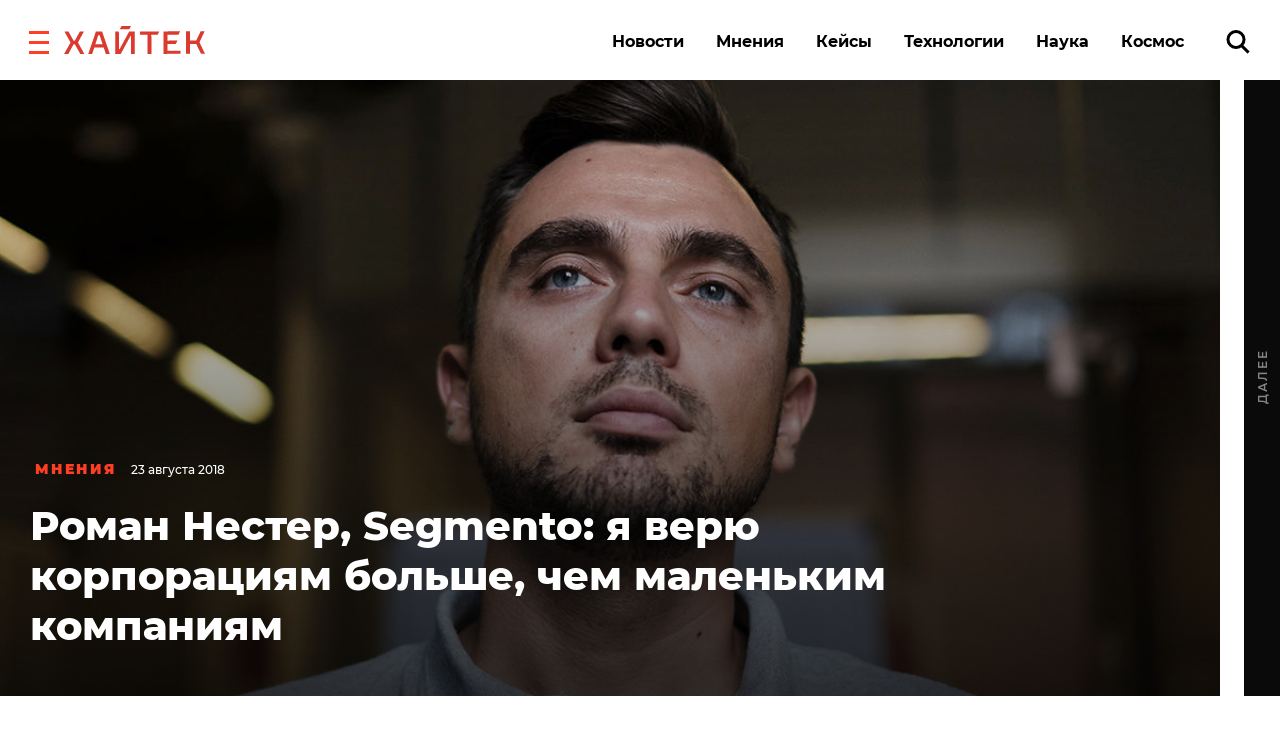

--- FILE ---
content_type: text/html; charset=UTF-8
request_url: https://hightech.fm/2018/08/23/nester
body_size: 31474
content:
<!DOCTYPE html>
<html lang="ru" class="no-js page">
<head>
    <meta charset="UTF-8">
    <title>Роман Нестер, Segmento: я&nbsp;верю корпорациям больше, чем маленьким компаниям</title>
    <meta name="viewport" content="width=device-width, initial-scale=1">
    <meta name="format-detection" content="telephone=no">
    <meta name="format-detection" content="date=no">
    <meta name="format-detection" content="address=no">
    <meta name="format-detection" content="email=no">
    <meta content="notranslate" name="google">
    <link rel="dns-prefetch" href="//www.googletagmanager.com">
<link rel="preconnect" href="https://www.googletagmanager.com" crossorigin>

<link rel="dns-prefetch" href="//cdn.onthe.io">
<link rel="preconnect" href="https://cdn.onthe.io" crossorigin>

<link rel="dns-prefetch" href="//vk.com">
<link rel="preconnect" href="https://vk.com" crossorigin>

<link rel="dns-prefetch" href="//code.jquery.com">
<link rel="preconnect" href="https://code.jquery.com" crossorigin><!--    FAVICON START    -->
<link rel="apple-touch-icon" sizes="180x180" href="https://hightech.fm/wp-content/themes/hightech/frontend/dist/images/favicon/apple-touch-icon.png">
<link rel="icon" type="image/png" sizes="32x32" href="https://hightech.fm/wp-content/themes/hightech/frontend/dist/images/favicon/favicon-32x32.png">
<link rel="icon" type="image/png" sizes="16x16" href="https://hightech.fm/wp-content/themes/hightech/frontend/dist/images/favicon/favicon-16x16.png">
<link rel="manifest" href="https://hightech.fm/wp-content/themes/hightech/frontend/dist/images/favicon/site.webmanifest">
<link rel="mask-icon" href="https://hightech.fm/wp-content/themes/hightech/frontend/dist/images/favicon/safari-pinned-tab.svg" color="#ee4028">
<link rel="shortcut icon" href="https://hightech.fm/wp-content/themes/hightech/frontend/dist/images/favicon/favicon.ico">
<meta name="apple-mobile-web-app-title" content="Хайтек">
<meta name="application-name" content="Хайтек">
<meta name="msapplication-TileColor" content="#ee4028">
<meta name="msapplication-TileImage" content="https://hightech.fm/wp-content/themes/hightech/frontend/dist/images/favicon/mstile-144x144.png" />
<meta name="msapplication-config" content="https://hightech.fm/wp-content/themes/hightech/frontend/dist/images/favicon/browserconfig.xml">
<meta name="theme-color" content="#ffffff">
<!--    FAVICON END   -->
<!-- Google Tag Manager -->
<script>(function(w,d,s,l,i){w[l]=w[l]||[];w[l].push({'gtm.start':
new Date().getTime(),event:'gtm.js'});var f=d.getElementsByTagName(s)[0],
j=d.createElement(s),dl=l!='dataLayer'?'&l='+l:'';j.async=true;j.src=
'https://www.googletagmanager.com/gtm.js?id='+i+dl;f.parentNode.insertBefore(j,f);
})(window,document,'script','dataLayer','GTM-N28WDXH');</script>
<!-- End Google Tag Manager -->

<!-- Google Web -->
<meta name="google-site-verification" content="stoc25JMTo0xpUjr4_wliJoJUD3pyeFDmwmWmOZPs48" />
<!-- /Google Web -->
<meta name="google-site-verification" content="eXXacSOwLy5SsoGBjAEjK17roiYdDmU594l7PqOXrPU" />
<meta name="google-site-verification" content="q_ygZnFVx2ntmckC9rwU35TcpN62_gujLvSsGQkU33I" />
<meta name="yandex-verification" content="e136170d14b47704" />
<!-- Savin012 -->
<!-- VK retargeting pixel -->
<script type="text/javascript">(window.Image ? (new Image()) : document.createElement('img')).src = location.protocol + '//vk.com/rtrg?r=W9fnk*sIRax7AVpVSbvqSN5m9BUuaoqBKjgimZ*2mB2yDidOYfPCDW8SQMoV6JaL3rMJd8zqaXmflgVdlnSQTSMICdKBK7cgAQU3QWvdqN5tLn3NBvexgBbWo/2KBCTj0V9UjWs1VyPOrWmokD4HnwscI7m*73c935TaSeQ/UBE-&pixel_id=1000023233';</script>
<!-- /VK retargeting pixel -->
<!--onthe.io-->
<script async src="https://cdn.onthe.io/io.js/IvRjpLKqZ2Y5"></script>
<script>
    window._io_config = window._io_config || {};
    window._io_config["0.2.0"] = window._io_config["0.2.0"] || [];
    window._io_config["0.2.0"].push(
        {
    "page_url": "https:\/\/hightech.fm\/2018\/08\/23\/nester",
    "page_url_canonical": "https:\/\/hightech.fm\/2018\/08\/23\/nester",
    "page_title": "Роман Нестер, Segmento: я&nbsp;верю корпорациям больше, чем маленьким компаниям",
    "page_type": "article",
    "page_language": "ru",
    "article_categories": [
        "Мнения",
        "Технологии"
    ],
    "article_authors": [
        "Иван Бочаров"
    ],
    "article_word_count": "2889",
    "article_publication_date": "Thu, 23 Aug 18 11:29:46 +0000"
}    );
</script>
<!--/onthe.io-->
 <!-- Google schema -->
<script type="application/ld+json">
{
    "@context": "http:\/\/schema.org",
    "@type": "NewsArticle",
    "mainEntityOfPage": "https:\/\/hightech.fm\/2018\/08\/23\/nester",
    "headline": "Роман Нестер, Segmento: я&nbsp;верю корпорациям больше, чем маленьким компаниям",
    "image": [
        "https:\/\/hightech.fm\/wp-content\/uploads\/2018\/11\/57073.jpg"
    ],
    "datePublished": "2018-08-23UTC11:29:460",
    "dateModified": "2018-11-03UTC21:33:350",
    "author": {
        "@type": "Person",
        "name": "Иван Бочаров"
    },
    "publisher": {
        "@type": "Organization",
        "name": "Хайтек",
        "logo": {
            "@type": "ImageObject",
            "url": "https:\/\/hightech.fm\/wp-content\/themes\/hightech\/frontend\/dist\/images\/hightech_logo@2x.png"
        }
    },
    "description": "Роман Нестер &mdash; сооснователь и генеральный директор Segmento, платформы, таргетирующей рекламу на основе офлайн- и онлайн-данных. Нестер является экспертом по data-driven-маркетингу и digital-стратегиям, консультирует Сбербанк в области цифрового маркетинга, технологических инвестиций и работы с ИИ и big data. &laquo;Хайтек&raquo; поговорил с Романом Нестером о персонализации рекламы, работе со Сбербанком и МТС, а также &mdash; об использовании персональных данных крупными корпорациями и будущем рекламы на телевидении.\r\n"
}</script>
<!-- / Google schema -->
<style>
    /* .smi-mobile {
        display: none;
    }
    @media all and (max-width: 768px) {
        .smi-mobile {
            display: block;
        }
        .smi-article {
            display: none;
        }
    } */
</style>
<!-- В head сайта один раз подключите библиотеку -->
<script async src="https://jsn.24smi.net/smi.js"></script>

<meta property="og:title" content="Роман Нестер, Segmento: я&nbsp;верю корпорациям больше, чем маленьким компаниям">
<meta property="og:description" content="Роман Нестер &mdash; сооснователь и генеральный директор Segmento, платформы, таргетирующей рекламу на основе офлайн- и онлайн-данных. Нестер является экспертом по data-driven-маркетингу и digital-стратегиям, консультирует Сбербанк в области цифрового маркетинга, технологических инвестиций и работы с ИИ и big data. &laquo;Хайтек&raquo; поговорил с Романом Нестером о персонализации рекламы, работе со Сбербанком и МТС, а также &mdash; об использовании персональных данных крупными корпорациями и будущем рекламы на телевидении.
">
<meta name="twitter:title" content="Роман Нестер, Segmento: я&nbsp;верю корпорациям больше, чем маленьким компаниям">
<meta name="twitter:card" content="summary_large_image">
<meta name="twitter:description" content="Роман Нестер &mdash; сооснователь и генеральный директор Segmento, платформы, таргетирующей рекламу на основе офлайн- и онлайн-данных. Нестер является экспертом по data-driven-маркетингу и digital-стратегиям, консультирует Сбербанк в области цифрового маркетинга, технологических инвестиций и работы с ИИ и big data. &laquo;Хайтек&raquo; поговорил с Романом Нестером о персонализации рекламы, работе со Сбербанком и МТС, а также &mdash; об использовании персональных данных крупными корпорациями и будущем рекламы на телевидении.
">

  <!-- Google schema -->
<script type="application/ld+json">
{
    "@context": "http:\/\/schema.org",
    "@type": "NewsArticle",
    "mainEntityOfPage": "https:\/\/hightech.fm\/2018\/08\/23\/nester",
    "headline": "Роман Нестер, Segmento: я&nbsp;верю корпорациям больше, чем маленьким компаниям",
    "image": [
        "https:\/\/hightech.fm\/wp-content\/uploads\/2018\/11\/57073.jpg"
    ],
    "datePublished": "2018-08-23UTC11:29:460",
    "dateModified": "2018-11-03UTC21:33:350",
    "author": {
        "@type": "Person",
        "name": "Иван Бочаров"
    },
    "publisher": {
        "@type": "Organization",
        "name": "Хайтек",
        "logo": {
            "@type": "ImageObject",
            "url": "https:\/\/hightech.fm\/wp-content\/themes\/hightech\/frontend\/dist\/images\/hightech_logo@2x.png"
        }
    },
    "description": "Роман Нестер &mdash; сооснователь и генеральный директор Segmento, платформы, таргетирующей рекламу на основе офлайн- и онлайн-данных. Нестер является экспертом по data-driven-маркетингу и digital-стратегиям, консультирует Сбербанк в области цифрового маркетинга, технологических инвестиций и работы с ИИ и big data. &laquo;Хайтек&raquo; поговорил с Романом Нестером о персонализации рекламы, работе со Сбербанком и МТС, а также &mdash; об использовании персональных данных крупными корпорациями и будущем рекламы на телевидении.\r\n"
}</script>
<!-- / Google schema -->
          <meta property="og:image" content="https://hightech.fm/wp-content/themes/hightech/meta/Logo.jpg" />
          <meta property="og:image:width" content="1200" />
          <meta property="og:image:height" content="630" />
              <!-- update v.2 -->
    <meta name='robots' content='index, follow, max-image-preview:large, max-snippet:-1, max-video-preview:-1' />

	<!-- This site is optimized with the Yoast SEO plugin v19.9 - https://yoast.com/wordpress/plugins/seo/ -->
	<link rel="canonical" href="https://hightech.fm/2018/08/23/nester" />
	<meta name="twitter:label1" content="Написано автором" />
	<meta name="twitter:data1" content="Иван Бочаров" />
	<meta name="twitter:label2" content="Примерное время для чтения" />
	<meta name="twitter:data2" content="1 минута" />
	<script type="application/ld+json" class="yoast-schema-graph">{"@context":"https://schema.org","@graph":[{"@type":"WebPage","@id":"https://hightech.fm/2018/08/23/nester","url":"https://hightech.fm/2018/08/23/nester","name":"Роман Нестер, Segmento: я&nbsp;верю корпорациям больше, чем маленьким компаниям","isPartOf":{"@id":"https://hightech.fm/#website"},"primaryImageOfPage":{"@id":"https://hightech.fm/2018/08/23/nester#primaryimage"},"image":{"@id":"https://hightech.fm/2018/08/23/nester#primaryimage"},"thumbnailUrl":"https://hightech.fm/wp-content/uploads/2018/11/57073.jpg","datePublished":"2018-08-23T11:29:46+00:00","dateModified":"2018-11-03T21:33:35+00:00","author":{"@id":"https://hightech.fm/#/schema/person/93f51f8b761e699c47b4fc93655e325b"},"breadcrumb":{"@id":"https://hightech.fm/2018/08/23/nester#breadcrumb"},"inLanguage":"ru-RU","potentialAction":[{"@type":"ReadAction","target":["https://hightech.fm/2018/08/23/nester"]}]},{"@type":"ImageObject","inLanguage":"ru-RU","@id":"https://hightech.fm/2018/08/23/nester#primaryimage","url":"https://hightech.fm/wp-content/uploads/2018/11/57073.jpg","contentUrl":"https://hightech.fm/wp-content/uploads/2018/11/57073.jpg","width":1210,"height":600},{"@type":"BreadcrumbList","@id":"https://hightech.fm/2018/08/23/nester#breadcrumb","itemListElement":[{"@type":"ListItem","position":1,"name":"Home","item":"https://hightech.fm/"},{"@type":"ListItem","position":2,"name":"Роман Нестер, Segmento: я&nbsp;верю корпорациям больше, чем маленьким компаниям"}]},{"@type":"WebSite","@id":"https://hightech.fm/#website","url":"https://hightech.fm/","name":"Хайтек","description":"Медиа про высокие технологии в России и лучшие мировые практики. Хроника наступления технологий, роботов, неуглеродной энергии, цифровой медицины, тотального блокчейна и искусственного интеллекта в режиме онлайн.","potentialAction":[{"@type":"SearchAction","target":{"@type":"EntryPoint","urlTemplate":"https://hightech.fm/?s={search_term_string}"},"query-input":"required name=search_term_string"}],"inLanguage":"ru-RU"},{"@type":"Person","@id":"https://hightech.fm/#/schema/person/93f51f8b761e699c47b4fc93655e325b","name":"Иван Бочаров","image":{"@type":"ImageObject","inLanguage":"ru-RU","@id":"https://hightech.fm/#/schema/person/image/","url":"https://hightech.fm/wp-content/uploads/2018/12/11074583_823757447693745_7004112224651277926_o-120x120.jpg","contentUrl":"https://hightech.fm/wp-content/uploads/2018/12/11074583_823757447693745_7004112224651277926_o-120x120.jpg","caption":"Иван Бочаров"},"url":"https://hightech.fm/author/ivan-bocharov-example-com"}]}</script>
	<!-- / Yoast SEO plugin. -->


<link rel='stylesheet' id='wp-block-library-css'  href='https://hightech.fm/wp-includes/css/dist/block-library/style.min.css?ver=6.0.3' type='text/css' media='all' />
<style id='global-styles-inline-css' type='text/css'>
body{--wp--preset--color--black: #000000;--wp--preset--color--cyan-bluish-gray: #abb8c3;--wp--preset--color--white: #ffffff;--wp--preset--color--pale-pink: #f78da7;--wp--preset--color--vivid-red: #cf2e2e;--wp--preset--color--luminous-vivid-orange: #ff6900;--wp--preset--color--luminous-vivid-amber: #fcb900;--wp--preset--color--light-green-cyan: #7bdcb5;--wp--preset--color--vivid-green-cyan: #00d084;--wp--preset--color--pale-cyan-blue: #8ed1fc;--wp--preset--color--vivid-cyan-blue: #0693e3;--wp--preset--color--vivid-purple: #9b51e0;--wp--preset--gradient--vivid-cyan-blue-to-vivid-purple: linear-gradient(135deg,rgba(6,147,227,1) 0%,rgb(155,81,224) 100%);--wp--preset--gradient--light-green-cyan-to-vivid-green-cyan: linear-gradient(135deg,rgb(122,220,180) 0%,rgb(0,208,130) 100%);--wp--preset--gradient--luminous-vivid-amber-to-luminous-vivid-orange: linear-gradient(135deg,rgba(252,185,0,1) 0%,rgba(255,105,0,1) 100%);--wp--preset--gradient--luminous-vivid-orange-to-vivid-red: linear-gradient(135deg,rgba(255,105,0,1) 0%,rgb(207,46,46) 100%);--wp--preset--gradient--very-light-gray-to-cyan-bluish-gray: linear-gradient(135deg,rgb(238,238,238) 0%,rgb(169,184,195) 100%);--wp--preset--gradient--cool-to-warm-spectrum: linear-gradient(135deg,rgb(74,234,220) 0%,rgb(151,120,209) 20%,rgb(207,42,186) 40%,rgb(238,44,130) 60%,rgb(251,105,98) 80%,rgb(254,248,76) 100%);--wp--preset--gradient--blush-light-purple: linear-gradient(135deg,rgb(255,206,236) 0%,rgb(152,150,240) 100%);--wp--preset--gradient--blush-bordeaux: linear-gradient(135deg,rgb(254,205,165) 0%,rgb(254,45,45) 50%,rgb(107,0,62) 100%);--wp--preset--gradient--luminous-dusk: linear-gradient(135deg,rgb(255,203,112) 0%,rgb(199,81,192) 50%,rgb(65,88,208) 100%);--wp--preset--gradient--pale-ocean: linear-gradient(135deg,rgb(255,245,203) 0%,rgb(182,227,212) 50%,rgb(51,167,181) 100%);--wp--preset--gradient--electric-grass: linear-gradient(135deg,rgb(202,248,128) 0%,rgb(113,206,126) 100%);--wp--preset--gradient--midnight: linear-gradient(135deg,rgb(2,3,129) 0%,rgb(40,116,252) 100%);--wp--preset--duotone--dark-grayscale: url('#wp-duotone-dark-grayscale');--wp--preset--duotone--grayscale: url('#wp-duotone-grayscale');--wp--preset--duotone--purple-yellow: url('#wp-duotone-purple-yellow');--wp--preset--duotone--blue-red: url('#wp-duotone-blue-red');--wp--preset--duotone--midnight: url('#wp-duotone-midnight');--wp--preset--duotone--magenta-yellow: url('#wp-duotone-magenta-yellow');--wp--preset--duotone--purple-green: url('#wp-duotone-purple-green');--wp--preset--duotone--blue-orange: url('#wp-duotone-blue-orange');--wp--preset--font-size--small: 13px;--wp--preset--font-size--medium: 20px;--wp--preset--font-size--large: 36px;--wp--preset--font-size--x-large: 42px;}.has-black-color{color: var(--wp--preset--color--black) !important;}.has-cyan-bluish-gray-color{color: var(--wp--preset--color--cyan-bluish-gray) !important;}.has-white-color{color: var(--wp--preset--color--white) !important;}.has-pale-pink-color{color: var(--wp--preset--color--pale-pink) !important;}.has-vivid-red-color{color: var(--wp--preset--color--vivid-red) !important;}.has-luminous-vivid-orange-color{color: var(--wp--preset--color--luminous-vivid-orange) !important;}.has-luminous-vivid-amber-color{color: var(--wp--preset--color--luminous-vivid-amber) !important;}.has-light-green-cyan-color{color: var(--wp--preset--color--light-green-cyan) !important;}.has-vivid-green-cyan-color{color: var(--wp--preset--color--vivid-green-cyan) !important;}.has-pale-cyan-blue-color{color: var(--wp--preset--color--pale-cyan-blue) !important;}.has-vivid-cyan-blue-color{color: var(--wp--preset--color--vivid-cyan-blue) !important;}.has-vivid-purple-color{color: var(--wp--preset--color--vivid-purple) !important;}.has-black-background-color{background-color: var(--wp--preset--color--black) !important;}.has-cyan-bluish-gray-background-color{background-color: var(--wp--preset--color--cyan-bluish-gray) !important;}.has-white-background-color{background-color: var(--wp--preset--color--white) !important;}.has-pale-pink-background-color{background-color: var(--wp--preset--color--pale-pink) !important;}.has-vivid-red-background-color{background-color: var(--wp--preset--color--vivid-red) !important;}.has-luminous-vivid-orange-background-color{background-color: var(--wp--preset--color--luminous-vivid-orange) !important;}.has-luminous-vivid-amber-background-color{background-color: var(--wp--preset--color--luminous-vivid-amber) !important;}.has-light-green-cyan-background-color{background-color: var(--wp--preset--color--light-green-cyan) !important;}.has-vivid-green-cyan-background-color{background-color: var(--wp--preset--color--vivid-green-cyan) !important;}.has-pale-cyan-blue-background-color{background-color: var(--wp--preset--color--pale-cyan-blue) !important;}.has-vivid-cyan-blue-background-color{background-color: var(--wp--preset--color--vivid-cyan-blue) !important;}.has-vivid-purple-background-color{background-color: var(--wp--preset--color--vivid-purple) !important;}.has-black-border-color{border-color: var(--wp--preset--color--black) !important;}.has-cyan-bluish-gray-border-color{border-color: var(--wp--preset--color--cyan-bluish-gray) !important;}.has-white-border-color{border-color: var(--wp--preset--color--white) !important;}.has-pale-pink-border-color{border-color: var(--wp--preset--color--pale-pink) !important;}.has-vivid-red-border-color{border-color: var(--wp--preset--color--vivid-red) !important;}.has-luminous-vivid-orange-border-color{border-color: var(--wp--preset--color--luminous-vivid-orange) !important;}.has-luminous-vivid-amber-border-color{border-color: var(--wp--preset--color--luminous-vivid-amber) !important;}.has-light-green-cyan-border-color{border-color: var(--wp--preset--color--light-green-cyan) !important;}.has-vivid-green-cyan-border-color{border-color: var(--wp--preset--color--vivid-green-cyan) !important;}.has-pale-cyan-blue-border-color{border-color: var(--wp--preset--color--pale-cyan-blue) !important;}.has-vivid-cyan-blue-border-color{border-color: var(--wp--preset--color--vivid-cyan-blue) !important;}.has-vivid-purple-border-color{border-color: var(--wp--preset--color--vivid-purple) !important;}.has-vivid-cyan-blue-to-vivid-purple-gradient-background{background: var(--wp--preset--gradient--vivid-cyan-blue-to-vivid-purple) !important;}.has-light-green-cyan-to-vivid-green-cyan-gradient-background{background: var(--wp--preset--gradient--light-green-cyan-to-vivid-green-cyan) !important;}.has-luminous-vivid-amber-to-luminous-vivid-orange-gradient-background{background: var(--wp--preset--gradient--luminous-vivid-amber-to-luminous-vivid-orange) !important;}.has-luminous-vivid-orange-to-vivid-red-gradient-background{background: var(--wp--preset--gradient--luminous-vivid-orange-to-vivid-red) !important;}.has-very-light-gray-to-cyan-bluish-gray-gradient-background{background: var(--wp--preset--gradient--very-light-gray-to-cyan-bluish-gray) !important;}.has-cool-to-warm-spectrum-gradient-background{background: var(--wp--preset--gradient--cool-to-warm-spectrum) !important;}.has-blush-light-purple-gradient-background{background: var(--wp--preset--gradient--blush-light-purple) !important;}.has-blush-bordeaux-gradient-background{background: var(--wp--preset--gradient--blush-bordeaux) !important;}.has-luminous-dusk-gradient-background{background: var(--wp--preset--gradient--luminous-dusk) !important;}.has-pale-ocean-gradient-background{background: var(--wp--preset--gradient--pale-ocean) !important;}.has-electric-grass-gradient-background{background: var(--wp--preset--gradient--electric-grass) !important;}.has-midnight-gradient-background{background: var(--wp--preset--gradient--midnight) !important;}.has-small-font-size{font-size: var(--wp--preset--font-size--small) !important;}.has-medium-font-size{font-size: var(--wp--preset--font-size--medium) !important;}.has-large-font-size{font-size: var(--wp--preset--font-size--large) !important;}.has-x-large-font-size{font-size: var(--wp--preset--font-size--x-large) !important;}
</style>
<link rel='stylesheet' id='ppress-frontend-css'  href='https://hightech.fm/wp-content/plugins/wp-user-avatar/assets/css/frontend.min.css?ver=4.3.1' type='text/css' media='all' />
<link rel='stylesheet' id='ppress-flatpickr-css'  href='https://hightech.fm/wp-content/plugins/wp-user-avatar/assets/flatpickr/flatpickr.min.css?ver=4.3.1' type='text/css' media='all' />
<link rel='stylesheet' id='ppress-select2-css'  href='https://hightech.fm/wp-content/plugins/wp-user-avatar/assets/select2/select2.min.css?ver=6.0.3' type='text/css' media='all' />
<link rel='stylesheet' id='main-stylesheet-css'  href='https://hightech.fm/wp-content/themes/hightech/frontend/dist/css/main.css?ver=11.11444820' type='text/css' media='all' />
<link rel='stylesheet' id='jquery-kladr-styles-css'  href='https://hightech.fm/node_modules/jquery.kladr/jquery.kladr.min.css?ver=1.8' type='text/css' media='all' />
<script type='text/javascript' src='https://code.jquery.com/jquery-3.3.1.min.js' id='jquery-js'></script>
<script type='text/javascript' src='https://hightech.fm/wp-content/plugins/wp-user-avatar/assets/flatpickr/flatpickr.min.js?ver=4.3.1' id='ppress-flatpickr-js'></script>
<script type='text/javascript' src='https://hightech.fm/wp-content/plugins/wp-user-avatar/assets/select2/select2.min.js?ver=4.3.1' id='ppress-select2-js'></script>
      <meta name="onesignal" content="wordpress-plugin"/>
            <script>

      window.OneSignal = window.OneSignal || [];

      OneSignal.push( function() {
        OneSignal.SERVICE_WORKER_UPDATER_PATH = "OneSignalSDKUpdaterWorker.js.php";
                      OneSignal.SERVICE_WORKER_PATH = "OneSignalSDKWorker.js.php";
                      OneSignal.SERVICE_WORKER_PARAM = { scope: "/" };
        OneSignal.setDefaultNotificationUrl("https://hightech.fm");
        var oneSignal_options = {};
        window._oneSignalInitOptions = oneSignal_options;

        oneSignal_options['wordpress'] = true;
oneSignal_options['appId'] = '32f0f894-929c-4ef4-b494-fbca7ee92bf0';
oneSignal_options['allowLocalhostAsSecureOrigin'] = true;
oneSignal_options['welcomeNotification'] = { };
oneSignal_options['welcomeNotification']['disable'] = true;
oneSignal_options['path'] = "https://hightech.fm/wp-content/plugins/onesignal-free-web-push-notifications/sdk_files/";
oneSignal_options['safari_web_id'] = "web.onesignal.auto.2465995d-af39-44d0-9727-0f4afeb298e1";
oneSignal_options['promptOptions'] = { };
oneSignal_options['promptOptions']['actionMessage'] = "Получайте уведомления о главных новостях и текстах. Мы не будем присылать их много.";
oneSignal_options['promptOptions']['acceptButtonText'] = "Согласен";
oneSignal_options['promptOptions']['cancelButtonText'] = "Нет, спасибо";
                OneSignal.init(window._oneSignalInitOptions);
                OneSignal.showSlidedownPrompt();      });

      function documentInitOneSignal() {
        var oneSignal_elements = document.getElementsByClassName("OneSignal-prompt");

        var oneSignalLinkClickHandler = function(event) { OneSignal.push(['registerForPushNotifications']); event.preventDefault(); };        for(var i = 0; i < oneSignal_elements.length; i++)
          oneSignal_elements[i].addEventListener('click', oneSignalLinkClickHandler, false);
      }

      if (document.readyState === 'complete') {
           documentInitOneSignal();
      }
      else {
           window.addEventListener("load", function(event){
               documentInitOneSignal();
          });
      }
    </script>
		<style type="text/css" id="wp-custom-css">
			
@media (min-width: 1200px) {
	#setka-editor .stk-post.stk-theme_21918 .stk-embed-figure, .stk-post.stk-theme_21918 .stk-embed-figure {
margin-left: 0;
margin-right: 0;
max-width: 100%;
}
}		</style>
		    <!--
    <script>
        window.themeDirUrl = 'https://hightech.fm/wp-content/themes/hightech';
        window.swUrl = '/sw.js';
    </script>
    <script charset="UTF-8" src="//cdn.sendpulse.com/js/push/7de2956a41a284ef3e61803c1587d6f9_1.js" async></script>
    -->
    <script>window.yaContextCb = window.yaContextCb || []</script>
    <script src="https://yandex.ru/ads/system/context.js" async></script>
    <link rel="stylesheet" href="https://hightech.fm/wp-content/themes/hightech/frontend/modal/modal.css?v5" media="all">
    <script src="https://hightech.fm/wp-content/themes/hightech/frontend/modal/modal.js?v2" defer></script>
    <style>
        .ajax-post__container a.external {
            text-decoration: underline !important;
            text-decoration-thickness: 1.5px;
            text-underline-offset: 3px;
            text-decoration-color: #ff3e24;
        }

        .ajax-post__container a.external:hover {
            text-decoration: underline;
            text-decoration-thickness: 2px;
        }
    </style>
    <script async src="https://jsn.24smi.net/smi.js"></script>
</head>
<body class="post-template-default single single-post postid-53298 single-format-standard single-category-opinions single-category-tehnologii">

<div class="hm-spinner-section">
    <div class="hm-spinner"></div>
</div>

<script>
var isPost = 1;
</script>

<script async src="https://statika.mpsuadv.ru/scripts/10209.js"></script>
<div id="mp_custom_13515"></div>
<script>
    window.mpsuStart = window.mpsuStart || [], window.mpsuStart.push(13515);
</script>

<!--AdFox START-->
<!--yandex_maria.salnis-->
<!--Площадка: hightech / Весь сайт / Шапка-->
<!--Категория: <не задана>-->
<!--Тип баннера: Перетяжка 100%-->
<style>
    #adfox_170499592291255162 a {
        display:block;
        text-align:center;
    }
</style>
<div id="adfox_170499592291255162"></div>
<script>
    window.yaContextCb.push(()=>{
        Ya.adfoxCode.create({
            ownerId: 1482689,
            containerId: 'adfox_170499592291255162',
            params: {
                p1: 'daszw',
                p2: 'y'
            }
        })
    })
</script>




<div class="mobile_popup small">
    <svg xmlns="http://www.w3.org/2000/svg" version="1" viewBox="0 0 24 24"><path d="M13 12l5-5-1-1-5 5-5-5-1 1 5 5-5 5 1 1 5-5 5 5 1-1z"></path></svg>
    <div class="mobile_banner"><div id="adfox_165269058425957009"></div></div>
</div>
<!--AdFox START-->
<!--hitechfm-->
<!--Площадка: hightech.fm / * / *-->
<!--Тип баннера: Перетяжка 100% Mobile-->
<!--Расположение: низ страницы-->
<div id="adfox_165269058425957009"></div>
<script>
    window.yaContextCb.push(()=>{
        Ya.adfoxCode.create({
            ownerId: 245010,
            containerId: 'adfox_165269058425957009',
            params: {
                pp: 'i',
                ps: 'ceqo',
                p2: 'fqjt'
            }
        })
    })
</script>


<style>
    @media (min-width: 576px) {
        .mobile_banner__container {
            display: none; 
        }
    }
    #mobile_banner {
        display: flex;
        justify-content: center;
    }
    .mobile_popup {
        display:none;
        position: fixed;
        top: 50%;
        width: 300px;
        height: 400px;
        background-color: transparent;
        z-index: 300;
        left: 50%;
        transform: translate(-50%, -50%);
    }
    .mobile_popup.show {
        /* display:block; */
    }
    .mobile_popup svg {
        position: absolute;
        right: 10px;
        top: 10px;
        width: 50px;
        height: 50px;
        cursor: pointer;
        z-index: 10;
        background: #fff;
        opacity: 0.7;
    }
    .mobile_popup.small {
        height: 120px;
        width: 100%;
        left: 0;
        transform: none;
        right: 0;
        bottom: 0;
        top: auto;
    }
    .mobile_popup.small svg {
        top: -40px;
        width: 30x;
        height: 30px;
    }
</style>
<script>
    var showBannerPopUp = function(){
        var now = Date.now();
        var lastShowedBanner;
        var toShow = true;
        // if (localStorage && localStorage.moobileBannerShowed) {
        //     lastShowedBanner = localStorage.moobileBannerShowed;
        //     if ((now - lastShowedBanner) < 3600000) toShow = false;
        // }
        if (toShow) {
            document.querySelector(".mobile_popup").classList.add("show");
            localStorage.moobileBannerShowed = Date.now();
        }
    }
    var hideBannerPopUp = function(){
        document.querySelector(".mobile_popup").classList.remove("show");
    }
    document.querySelector(".mobile_popup svg").addEventListener("click", function(){
        hideBannerPopUp();  
    })
    if (window.innerWidth < 450 && isPost) {
        showBannerPopUp()
    }
</script>
<div class="page__inner">
    <div class="super-menu super-menu--fixed js-super-menu">
    <div class="super-menu__inner page-wrap">
        <div class="super-menu__header">
            <div class="super-menu__head">
                <button class="hamburger super-menu__hamburger js-hamburger" type="button" aria-label="close"
                        role="button">
                    <span class="sr-only">Закрыть меню</span>

                    <svg class="icon icon--close-two super-menu__icon super-menu__icon--close">
                        <use xlink:href="/wp-content/themes/hightech/frontend/dist/images/sprite.svg#close-two"></use>
                    </svg>

                </button>
                <a class="logo" href="/">
                    <img src="/wp-content/themes/hightech/frontend/dist/images/hightech-logo-color.svg" width="141" height="30"
                         alt="Хайтек">
                </a>
            </div>
            <div class="super-menu__search">
                <a href="/?s=" class="ui-search" role="search">
                    <span class="sr-only">Поиск по сайту</span>

                    <svg class="icon icon--search-icon super-menu__search-icon ui-search__icon">
                        <use xlink:href="/wp-content/themes/hightech/frontend/dist/images/sprite.svg#search-icon"></use>
                    </svg>

                </a>
            </div>
        </div>

        <div class="super-menu__grid">
            <div class="super-menu__item">
                <div class="second-nav second-nav--theme_supermenu">
                    <h4 class="second-nav__title">Рубрики</h4>
                    <ul id="menu-%d1%81%d1%83%d0%bf%d0%b5%d1%80%d0%bc%d0%b5%d0%bd%d1%8e" class="second-nav__items"><li class="second-nav__item"><a  href="https://hightech.fm/rubrics/news"  class="menu-item menu-item-type-taxonomy menu-item-object-category second-nav__link">Новости</a></li></li>
<li class="second-nav__item"><a  href="https://hightech.fm/rubrics/cases"  class="menu-item menu-item-type-taxonomy menu-item-object-category second-nav__link">Кейсы</a></li></li>
<li class="second-nav__item"><a  href="https://hightech.fm/rubrics/tehnologii"  class="menu-item menu-item-type-taxonomy menu-item-object-category current-post-ancestor current-menu-parent current-post-parent second-nav__link">Технологии</a></li></li>
<li class="second-nav__item"><a  href="https://hightech.fm/rubrics/opinions"  class="menu-item menu-item-type-taxonomy menu-item-object-category current-post-ancestor current-menu-parent current-post-parent second-nav__link">Мнения</a></li></li>
<li class="second-nav__item"><a  href="https://hightech.fm/rubrics/science"  class="menu-item menu-item-type-taxonomy menu-item-object-category second-nav__link">Наука</a></li></li>
<li class="second-nav__item"><a  href="https://hightech.fm/rubrics/innopolis"  class="menu-item menu-item-type-taxonomy menu-item-object-category second-nav__link">Иннополис</a></li></li>
<li class="second-nav__item"><a  href="https://hightech.fm/archive"  class="menu-item menu-item-type-post_type menu-item-object-page second-nav__link">Архив</a></li></li>
</ul>                </div>
            </div>
            <div class="super-menu__item super-menu__item--xs-hidden">
                
<div class="second-nav second-nav--theme_supermenu">
    <h4 class="second-nav__title">Популярные теги</h4>
    <ul class="second-nav__list">
                    <li class="second-nav__item">
                <a href="https://hightech.fm/tag/kosmos"
                   class="second-nav__link">космос</a>
            </li>
                    <li class="second-nav__item">
                <a href="https://hightech.fm/tag/medicina"
                   class="second-nav__link">медицина</a>
            </li>
                    <li class="second-nav__item">
                <a href="https://hightech.fm/tag/tehnologii"
                   class="second-nav__link">технологии</a>
            </li>
                    <li class="second-nav__item">
                <a href="https://hightech.fm/tag/rossija"
                   class="second-nav__link">Россия</a>
            </li>
            </ul>
    <a href="/tag" title="Ещё">

        <svg class="icon icon--more-item second-nav__icon-more">
            <use xlink:href="/wp-content/themes/hightech/frontend/dist/images/sprite.svg#more-item"></use>
        </svg>

        <span class="sr-only">Показать ещё</span>
    </a>
</div>
            </div>
            <div class="super-menu__item super-menu__item--wide super-menu__item--xs-hidden">
                    <div class="second-nav latest-entry second-nav--theme_supermenu">
        <h4 class="second-nav__title">Последние материалы</h4>
        <ul class="latest-entry__items">
                            <li class="latest-entry__item">
                    <a class="latest-entry__link" href="https://hightech.fm/2026/01/24/gdz">ГДЗ хотят запретить в России</a>
                </li>
                            <li class="latest-entry__item">
                    <a class="latest-entry__link" href="https://hightech.fm/2026/01/23/china-vs-starlink-2">Китайские спутники выматывают аппараты Starlink, вынуждая чаще маневрировать и расходовать топливо</a>
                </li>
                    </ul>
    </div>
    
            </div>
        </div>
        <hr class="super-menu__divider divider">
        <div class="super-menu__grid super-menu__settings">

            <div class="super-menu__item super-menu__item--xs-6"><div class="second-nav"><ul id="menu-o-zhurnale" class="second-nav__items"><li class="second-nav__item"><a  href="https://hightech.fm/o-proekte"  class="menu-item menu-item-type-post_type menu-item-object-page second-nav__link">О проекте</a></li></li>
<li class="second-nav__item"><a  href="https://hightech.fm/reklama"  class="menu-item menu-item-type-post_type menu-item-object-page second-nav__link">Реклама</a></li></li>
<li class="second-nav__item"><a  href="https://hightech.fm/contacts"  class="menu-item menu-item-type-post_type menu-item-object-page second-nav__link">Контакты</a></li></li>
</ul></div>
</div><div class="super-menu__item super-menu__item--xs-6"><div class="second-nav"><ul id="menu-soc-seti" class="second-nav__items"><li class="second-nav__item"><a  target="_blank" rel="noreferrer noopener" href="https://telegram.me/hightech_fm"  class="menu-item menu-item-type-custom menu-item-object-custom second-nav__link">Telegram</a></li></li>
<li class="second-nav__item"><a  href="https://t.me/hightech_fm_daily"  class="menu-item menu-item-type-custom menu-item-object-custom second-nav__link">Telegram Дайджест</a></li></li>
<li class="second-nav__item"><a  target="_blank" rel="noreferrer noopener" href="https://vk.com/hightech_fm"  class="menu-item menu-item-type-custom menu-item-object-custom second-nav__link">VK</a></li></li>
<li class="second-nav__item"><a  target="_blank" rel="noreferrer noopener" href="https://dzen.ru/hightech.fm"  class="menu-item menu-item-type-custom menu-item-object-custom second-nav__link">Дзен</a></li></li>
</ul></div>
</div>
            <div class="super-menu__item super-menu__item--wide super-menu__item--xs-hidden">
    <div class="subscribe subscribe--white">
        <div class="subscribe__content-wrap">
            <h2 class="subscribe__title">Подписка на дайджест</h2>
            <form class="subscribe__form js-form-subscribe" action="https://hightech.fm/" method="post" autocomplete="off">
    <fieldset class="subscribe__fieldset">
        <legend class="sr-only">Ввод e-mail для подписки</legend>
        <div class="subscribe__form-wrap">
            <span class="field-text subscribe__field-text">

                <span class="field-text__input-wrap subscribe__input-wrap">

                  <label class="field-text__label subscribe__label" for="sub_email_4995">Email</label>

                  <input class="field-text__input subscribe__input js-float-label" type="email" name="subscribe_email" id="sub_email_4995" required>

                </span>
            </span>
            <div class="field-actions">
                <button type="submit" class="btn subscribe__btn">

                    <svg class="icon icon--right-arrow subscribe__icon">
                        <use xlink:href="/wp-content/themes/hightech/frontend/dist/images/sprite.svg#right-arrow"></use>
                    </svg>

                    <span class="sr-only">Подписаться</span>
                </button>
            </div>
        </div>
    </fieldset>
    <div class="field-checkbox subscribe__field-checkbox">
        <div class="field-checkbox__input-wrap">
            <label class="field-checkbox__name subscribe__checkbox-name">
                <input class="field-checkbox__input subscribe__checkbox-input" type="checkbox" name="privacy_check" checked required>
                <span class="field-checkbox__name-text field-checkbox__name-text--size_md field-checkbox__name-text--theme_black subscribe__name-text">
                    Даю согласие на обработку моих персональных данных в соответствие с
                    <a href="/politika-obrabotki-personalnyh-dannyh" class="subscribe__name-link" title="Политика конфиденциальности">Политикой Конфиденциальности</a> и
                    <a href="/polzovatelskoe-soglashenie" class="subscribe__name-link" title="Пользовательское соглашение">Пользовательским соглашением</a>.
                </span>
            </label>
        </div>
    </div>
</form>
        </div>
    </div>

</div>

        </div>
        <hr class="super-menu__divider divider">

        <div class="super-menu__grid">
            <div class="super-menu__item super-menu__item--wide">
                <div class="super-menu__pushing pushing">
                    <div class="field-toggle">
                        <div class="field-toggle__input-wrap pushing__wrap">
                            <input class="field-toggle__input js-input-switch" type="checkbox" name="" id="switch-push-menu">
                            <label class="field-toggle__name js-push-enable" for="switch-push-menu"></label>
                            <label class="field-toggle__name-text push-text" for="switch-push-menu">Выключить push-уведомления</label>
                        </div>
                    </div>
                </div>
            </div>
            <div class="super-menu__item super-menu__item--wide super-menu__item--xs-hidden">

                <ul id="menu-personalnye-dannye" class="super-menu__nav"><li class="super-menu__nav-item"><a  href="https://hightech.fm/politika-obrabotki-personalnyh-dannyh"  class="menu-item menu-item-type-post_type menu-item-object-page super-menu__nav-link">Политика обработки персональных данных</a></li></li>
</ul>
            </div>

            <svg class="icon icon--privacy16 super-menu__access-age access-age">
                <use xlink:href="/wp-content/themes/hightech/frontend/dist/images/sprite.svg#privacy16"></use>
            </svg>
        </div>
    </div>
</div>
<header class="page-header sticky" role="banner">
    <div class="page-header__inner page-wrap">
<!--        <div class="page-header__item page-header__item--left">-->
            <button class="page-header__hamburger hamburger js-hamburger" type="button" aria-label="Menu" role="button">
                <span class="hamburger__box">
                    <span class="hamburger__inner">
                        <span class="sr-only">Меню сайта</span>
                    </span>
                </span>
            </button>
            <a class="page-header__logo logo" href="/">
                <img src="/wp-content/themes/hightech/frontend/dist/images/hightech-logo-color.svg" width="141" height="30"
                    alt="Хайтек">
            </a>
<!--        </div>-->

        <nav class="main-nav page-header__nav" aria-label="Основное меню" itemscope="" itemtype="http://schema.org/SiteNavigationElement"><ul id="menu-verhnee-menju" class="main-nav__list"><li class="main-nav__item"><a  href="https://hightech.fm/rubrics/news"  class="menu-item menu-item-type-taxonomy menu-item-object-category main-nav__link">Новости</a></li></li>
<li class="main-nav__item"><a  href="https://hightech.fm/rubrics/opinions"  class="menu-item menu-item-type-taxonomy menu-item-object-category current-post-ancestor current-menu-parent current-post-parent main-nav__link">Мнения</a></li></li>
<li class="main-nav__item"><a  href="https://hightech.fm/rubrics/cases"  class="menu-item menu-item-type-taxonomy menu-item-object-category main-nav__link">Кейсы</a></li></li>
<li class="main-nav__item"><a  href="https://hightech.fm/rubrics/tehnologii"  class="menu-item menu-item-type-taxonomy menu-item-object-category current-post-ancestor current-menu-parent current-post-parent main-nav__link">Технологии</a></li></li>
<li class="main-nav__item"><a  href="https://hightech.fm/rubrics/science"  class="menu-item menu-item-type-taxonomy menu-item-object-category main-nav__link">Наука</a></li></li>
<li class="main-nav__item"><a  href="https://hightech.fm/rubrics/cosmos"  class="menu-item menu-item-type-taxonomy menu-item-object-category main-nav__link">Космос</a></li></li>
</ul></nav>
        <a href="/?s=" class="ui-search" role="search">
            <span class="sr-only">Поиск по сайту</span>

            <svg class="icon icon--search-icon ui-search__icon">
                <use xlink:href="/wp-content/themes/hightech/frontend/dist/images/sprite.svg#search-icon"></use>
            </svg>

        </a>
    </div>
</header>
    <main class="page__content" role="main">



<div class="ajax-post js-ajax-post js-ajax-slider" id="pjax-container">
    
    <div itemscope itemtype="http://schema.org/NewsArticle" id="post-53298" class="ajax-post__item ajax-post__item--first post-53298 post type-post status-publish format-standard has-post-thumbnail hentry category-opinions category-tehnologii"         data-io-article-url="https://hightech.fm/2018/08/23/nester"
         data-io-config='{
    "page_url": "https:\/\/hightech.fm\/2018\/08\/23\/nester",
    "page_url_canonical": "https:\/\/hightech.fm\/2018\/08\/23\/nester",
    "page_title": "Роман Нестер, Segmento: я&nbsp;верю корпорациям больше, чем маленьким компаниям",
    "page_type": "article",
    "page_language": "ru",
    "article_categories": [
        "Мнения",
        "Технологии"
    ],
    "article_authors": [
        "Иван Бочаров"
    ],
    "article_word_count": "2889",
    "article_publication_date": "Thu, 23 Aug 18 11:29:46 +0000"
}'

         data-href-current="https://hightech.fm/2018/08/23/nester"
         data-id-current="53298"
         data-title-current="Роман Нестер, Segmento: я&nbsp;верю корпорациям больше, чем маленьким компаниям"

         data-href-next="https://hightech.fm/2018/08/23/neuro"
         data-id-next="53301"
         data-title-next="Российские инженеры создали нейрогарнитуру для управления умным домом"
    >
        <meta itemprop="identifier" content="53298">
        <meta itemscope itemprop="mainEntityOfPage" itemType="https://schema.org/WebPage" itemid="https://hightech.fm/2018/08/23/nester" />

                                <div itemprop="image" itemscope itemtype="https://schema.org/ImageObject" rel="nofollow">
            <span itemprop="url" content="https://hightech.fm/wp-content/uploads/2018/11/57073.jpg">
                <span itemprop="image" content="https://hightech.fm/wp-content/uploads/2018/11/57073.jpg">
                    <meta itemprop="width" content="1210">
                    <meta itemprop="height" content="600">
                </span>
            </span>
            </div>
        
        <style>
            .img-cover picture {
                width: 100%;
                height: 100%;
                -o-object-fit: cover;
                font-family: "object-fit:cover";
                object-fit: cover;
            }
        </style>

        <div class="ajax-post__container">

            <div class="ajax-slider__mask"></div>

            <section class="hero-main hero-main--page page__hero-page">
                <div class="hero-main__inner">
                    <div class="hero-main__item">
                        <div class="hero-main__picture overlay dot-pattern img-cover">
                                <picture>
        <img
                src="https://hightech.fm/wp-content/uploads/2018/11/57073-768x381.jpg"
                srcset="https://hightech.fm/wp-content/uploads/2018/11/57073-768x381.jpg 768w, https://hightech.fm/wp-content/uploads/2018/11/57073-300x149.jpg 300w, https://hightech.fm/wp-content/uploads/2018/11/57073-1024x508.jpg 1024w, https://hightech.fm/wp-content/uploads/2018/11/57073-780x387.jpg 780w, https://hightech.fm/wp-content/uploads/2018/11/57073-80x40.jpg 80w, https://hightech.fm/wp-content/uploads/2018/11/57073.jpg 1210w"
                sizes="(max-width: 400px) 100vw, (max-width: 768px) 90vw, (max-width: 1200px) 70vw, 1600px"
                alt="Роман Нестер, Segmento: я&nbsp;верю корпорациям больше, чем маленьким компаниям"
                loading="eager"
                width="768"
                height="381">
    </picture>
                            </div>
                        <div class="hero-main__content">
                            <div class="hero-main__category">
                                                                    <span itemprop="genre" class="theme-category theme-category--color_red theme-category--size_lg"
                                          onclick="event.preventDefault();location.href='https://hightech.fm/rubrics/opinions'"
                                          title="Мнения">Мнения</span>
                                                                <span class="category__date">23 августа 2018</span>
                            </div>
                            <div class="hero-main__info">
                                <h1 itemprop="headline" class="hero-main__title title title--size_xl title--color_white truncate truncate--xl">Роман Нестер, Segmento: я&nbsp;верю корпорациям больше, чем маленьким компаниям</h1>                            </div>
                        </div>

                                            </div>
                </div>

                                    <div class="hero-main__next-post">
                        <a href="https://hightech.fm/2018/08/23/neuro?is_ajax=1"
                           class="hero-main__btn-next dot-pattern js-next-post"
                           title="Российские инженеры создали нейрогарнитуру для управления умным домом">
                            <span class="hero-main__btn-title">Далее</span>
                        </a>
                    </div>
                            </section>

            <div itemprop="articleBody" class="page-content page__post">
                <div class="fixed-background" ></div>
                <div class="page-content__wrap">
                    <div class="page-content__grid">
                        
<aside class="page-content__sidebar">
    <div class="page-content__author">
    <div class="user user--post_author">
        <div class="user__inner">
            <a href="/authors/ivan-bocharov" class="user__picture img-cover">
                <img data-del="avatar" src='https://hightech.fm/wp-content/uploads/2018/12/11074583_823757447693745_7004112224651277926_o-80x80.jpg' class='avatar pp-user-avatar avatar-64 photo user__avatar' height='64' width='64'/>            </a>
            <a href="/authors/ivan-bocharov" itemprop="author" itemscope itemtype="http://schema.org/Person" class="user__info">
                <span itemprop="name" class="user__name">
                    <span class="user__name-item">Иван</span>
                    <span class="user__name-item">Бочаров</span>
                </span>
                                <span class="user__prof user__notcompany">Специальный корреспондент</span>
                                            </a>
            <meta itemprop="datePublished" content="2018-08-23T11:29:46+03:00"/>
            <meta itemprop="dateModified" content="2018-11-03T21:33:35+03:00"/>

        </div>
    </div>

</div>
<div class="ui-widget page-content__widget">        <div id="vk_groups6782"></div>
        <script type="text/javascript">
            if (VK && VK.Widgets) {
            VK.Widgets.Group('vk_groups6782', {
                mode: 0,
                wide: 0,
                no_cover: 1,                width: "auto",
                height: "auto",
                color1: "ffffff",
                color2: "2B587A",
                color3: "496199"
                },
                105809040);
            }
        </script>
        </div>
</aside>
                        <div class="page-content__main">
                            <div class="page-content__head">
                                <div class="page-content__author">
    <div class="user user--post_author">
        <div class="user__inner">
            <a href="/authors/ivan-bocharov" class="user__picture img-cover">
                <img data-del="avatar" src='https://hightech.fm/wp-content/uploads/2018/12/11074583_823757447693745_7004112224651277926_o-80x80.jpg' class='avatar pp-user-avatar avatar-64 photo user__avatar' height='64' width='64'/>            </a>
            <a href="/authors/ivan-bocharov" itemprop="author" itemscope itemtype="http://schema.org/Person" class="user__info">
                <span itemprop="name" class="user__name">
                    <span class="user__name-item">Иван</span>
                    <span class="user__name-item">Бочаров</span>
                </span>
                                <span class="user__prof user__notcompany">Специальный корреспондент</span>
                                            </a>
            <meta itemprop="datePublished" content="2018-08-23T11:29:46+03:00"/>
            <meta itemprop="dateModified" content="2018-11-03T21:33:35+03:00"/>

        </div>
    </div>

</div>
                                <p class="lead page-content__lead">Роман Нестер &mdash; сооснователь и генеральный директор Segmento, платформы, таргетирующей рекламу на основе офлайн- и онлайн-данных. Нестер является экспертом по data-driven-маркетингу и digital-стратегиям, консультирует Сбербанк в области цифрового маркетинга, технологических инвестиций и работы с ИИ и big data. &laquo;Хайтек&raquo; поговорил с Романом Нестером о персонализации рекламы, работе со Сбербанком и МТС, а также &mdash; об использовании персональных данных крупными корпорациями и будущем рекламы на телевидении.
</p>
                            </div>
                            <div class="page-content__body typography">
                                <div class="alignfull">
                                    <div data-ui-id="post">
                                        <div id="article-content" class="article-section-left js-mediator-article" data-reactroot="">
<article>
<div class="article-blocks-list">
<div class="article-block text">
<p>&nbsp;</p>
<h2 class="b-article-text__wysiwyg_subtitle">Машинное обучение и онлайн-реклама</h2>
<p><strong>— Как работает Segmento и программатик?</strong></p>
<p>— Технологически это система, которая делает баннеры и видео в интернете на 2 млн сайтов таргетированными и персональными. В тот момент, когда вы заходите на сайт или открываете приложение, пока у вас на экране что-то загружается, срабатывает система. Она успевает провести колоссальное количество операций — оценить вас, все ваши признаки, параметры, предсказать, насколько вы ценны для рекламодателя. Выбрать, какому рекламодателю лучше отдать показ, конкурировать с другими 40 роботами на аукционе и после этого показать рекламу. И все это — за шесть сотых секунды. Это та же скорость, с которой моргает человеческий глаз.</p>
<p>Главная особенность Segmento: мы сделали машинное обучение реально эффективным для онлайн-рекламы. Удалось построить систему, которая очень круто таргетирует, оптимизирует рекламные компании.</p>
<p><strong>— Как вы используете машинное обучение?</strong></p>
<p>— Система автоматически обучается после каждого взаимодействия с пользователем, который смотрит рекламу. Для пользователя запоминается около 2 тыс. параметров: как он вел себя в офлайне, на какую рекламу когда и как реагировал, в какое время. Это улучшает рекламную кампанию с каждым новым кликом пользователя на баннер или с каждым досмотром видео. Каждая сотня кликов позволяет модели перестроиться и сделать показы еще точнее. Раньше такого не было: эта модель постоянно учится, моментально запуская в работу накопленные знания и делая рекламную кампанию эффективнее. Система анализирует пользователя, показывает ему рекламу, а потом учитывает то, что произошло после показа, — и снова все взвешивает. Это порядка 80 тыс. решений каждую секунду. И все эти решения — новая почва для обучения.</p>
<p>&nbsp;</p>
</div>
<p>&nbsp;</p>
<p>&nbsp;</p>
<p>&nbsp;</p>
<div class="stk-my-line"></div>
<div class="stk-container stk-my-row-start-container" data-ce-tag="container">
<figure class="stk-my-article-figure stk-reset stk-image-figure" data-ce-tag="image-figure">
<div class="stk-mask stk-my-article-image" data-ce-tag="mask"><img id="image-55380" class="stk-reset" src="https://hightech.fm/wp-content/uploads/2018/10/54508.jpg" alt="" /></div>
</figure>
<div class="stk-container stk-my-column-start-container" data-ce-tag="container">
<div class="stk-container" data-ce-tag="container">
<p class="stk-my-article-name stk-reset">Ян Лекун, Facebook: прогностические модели мира — решающее достижение в ИИ</p>
</div>
<div class="stk-container" data-ce-tag="container">
<p class="stk-my-article-tag stk-reset">Мнения</p>
</div>
</div>
</div>
<div class="stk-my-line second-line"></div>
<p>&nbsp;</p>
<p>&nbsp;</p>
<p>&nbsp;</p>
<div class="article-block text">
<p>&nbsp;</p>
<p><strong>— В будущем у каждого будет индивидуальная реклама?</strong></p>
<p>— Она, в общем-то, и сейчас индивидуальная, но это сложно заметить, ведь в каждом рекламном аукционе участвуют 40 роботов. Некоторые из них умные, некоторые глупые. Некоторые про вас знают, некоторые не знают ничего. И если наша система решит, что сейчас рекламу показать неэффективно, какой-то глупый робот может решить обратное. И вы увидите рекламу, которая покажется вообще не подходящей. Поэтому потребителю довольно сложно заметить, что машинное обучение сделало огромный шаг вперед.</p>
<p>&nbsp;</p>
</div>
<div class="article-block big-photo">
<p><img src="https://hightech.fm/wp-content/uploads/2018/10/57055.jpg" alt="" /></p>
<div class="sign"><span class="author">Фото: Антон Карлинер / «Хайтек»</span></div>
</div>
<div class="article-block text">
<p>&nbsp;</p>
<p><strong>— Когда-нибудь это будет заметно?</strong></p>
<p>— Думаю, это точно будет становиться заметнее. Персональным станет все — не только баннеры, видеореклама, но и сами сайты. Мы, например, научили сайт Сбербанка узнавать вас в момент, когда вы заходите. Он анализирует и загружается в нужном формате. Сейчас там персонализируются отдельные блоки, которые не предлагают то, что не нужно. Затем пользователи будут видеть разный дизайн, интерфейс и даже цвета. Каждой компании сегодня хочется быть более персональной: предсказывать потребности и в нужный момент предлагать продукт. Это приведет к прикольной «гонке вооружений», в которой всем будет важно максимально инвестировать в точность своих предсказаний.</p>
<h2 class="b-article-text__wysiwyg_subtitle">Цифровой агент и будущее рекламы</h2>
<p><strong>— Раньше вы говорили, что не любите термин «искусственный интеллект» и предпочитаете ему «машинное обучение». Верите ли вообще в ИИ, появится ли он в рекламе и изменит ли индустрию?</strong></p>
<p>— Чисто технически есть два подхода. Есть General AI — самообучающаяся система, способная решать бесконечно вариативные задачи без поддержки человека. Это интересная концепция — речь идет о сингулярности, развитии ИИ с бешеной скоростью и опережении человека. И когда-нибудь этот момент настанет, но сейчас мы весьма далеки. Возможно, это случится даже не при моей жизни. Раньше я считал по-другому.</p>
<p>Второе — конкретные вертикальные ИИ, системы, которая в своей нише хорошо решает задачи. Они строятся на нейронных сетях, машинном обучении, то есть на системах, способных улучшаться автоматически и автоматизировано решать задачи. Они сделают нашу жизнь лучше. Сейчас будущее — за теми людьми, которые применяют наработки машинного обучения, чтобы решить какую-то конкретную боль в жизни человека. Я хочу, чтобы мои боли решали, и чем технологичнее, тем лучше.</p>
<p>&nbsp;</p>
</div>
<p>&nbsp;</p>
<p>&nbsp;</p>
<p>&nbsp;</p>
<div class="stk-my-line"></div>
<div class="stk-container stk-my-row-start-container" data-ce-tag="container">
<figure class="stk-my-article-figure stk-reset stk-image-figure" data-ce-tag="image-figure">
<div class="stk-mask stk-my-article-image" data-ce-tag="mask"><img id="image-55380" class="stk-reset" src="https://hightech.fm/wp-content/uploads/2018/10/54304.jpg" alt="" /></div>
</figure>
<div class="stk-container stk-my-column-start-container" data-ce-tag="container">
<div class="stk-container" data-ce-tag="container">
<p class="stk-my-article-name stk-reset">Цес Снук, QUVA: мы не хотим зависеть от крупных компаний, которые владеют всеми данными</p>
</div>
<div class="stk-container" data-ce-tag="container">
<p class="stk-my-article-tag stk-reset">Мнения</p>
</div>
</div>
</div>
<div class="stk-my-line second-line"></div>
<p>&nbsp;</p>
<p>&nbsp;</p>
<p>&nbsp;</p>
<div class="article-block text">
<p>&nbsp;</p>
<p>Сейчас креативность — непредсказуемая вещь. Если топ-менеджеру понравилась картинка, которую принесло креативное агентство — вообще не факт, что на самом деле это сработает. На фестивалях рекламы мы смотрим на единичные случаи, когда это сработало. Это уйдет в прошлое. Все станет очень прогнозируемым — любые креативные идеи можно будет по щелчку пальца запустить на аудиторию в 30 человек. Быстро получить обратную связь, что-то скорректировать — и создать практически идеально работающий материал.</p>
<p>&nbsp;</p>
</div>
<div class="article-block incut">«Я бы больше спрашивал про это разные медиа, которые люди с Adblock просто обрекают на смерть. Людям почему-то очень нравится получать хороший контент бесплатно».</div>
<div class="article-block text">
<p>&nbsp;</p>
<p><strong>— Adblock и другие похожие инструменты стали проблемой для рекламодателей. Со временем реклама будет становиться лучше, но технологии блокировки тоже. Насколько это проблема — сейчас и в перспективе?</strong></p>
<p>— Это не проблема, потому что мы как система работаем с десятками миллионов пользователей. И где-то <a href="http://www.sostav.ru/publication/uchastniki-iab-russia-zametili-snizhenie-vliyaniya-blokirovshchikov-reklamy-32822.html">10-15%</a> в России ставят себе Adblock. Ну, не покажем ему рекламу. Система довольно быстро увидит, что он не кликает, и просто исключит из аудитории показов. Я встречал исследования, говорящие о том, что из реально платежеспособных, нужных рекламодателю пользователей Adblock ставит один из 15 или даже из 20. С точки зрения бизнеса рекламных платформ, колоссально это ничего не меняет.</p>
<h2 class="b-article-text__wysiwyg_subtitle">«Количество данных — абсолютно бессмысленная метрика»</h2>
<p><strong>— На основе каких данных система оценивает пользователя?</strong></p>
<p>— Человек обычно проводит время в сети так: 2% времени что-то ищет, 30% — сидит в соцсетях, а оставшееся время — что-то читает, ходит по разным сайтам. В среднем человек посещает до 60–70 сайтов в день. И след посещенных сайтов — про что они, частота этих посещений, как часто человек на них возвращается — крайне важная часть профиля. Она очень точно описывает — на мой взгляд, гораздо точнее, чем соцсети, — интересы человека в данный момент. На основе этого можно понять, что ему лучше показать, как сделать, чтобы в нужный момент он предпочел тест-драйв нового внедорожника Toyota тест-драйву внедорожника УАЗ. Потому что в правильное время нужному человеку была показана реклама этих компаний.</p>
<p>&nbsp;</p>
</div>
<div class="article-block big-photo">
<p><img src="https://hightech.fm/wp-content/uploads/2018/10/57057.jpg" alt="" /></p>
<div class="sign"><span class="author">Фото: Антон Карлинер / «Хайтек»</span></div>
</div>
<div class="article-block text">
<p>&nbsp;</p>
<p><strong>— Для скоринга берете все возможные данные — из онлайна и офлайна?</strong></p>
<p>— Да, причем в какие-то моменты времени онлайн-данные оказываются гораздо ценнее, чем данные из офлайна о покупках и посещениях конкретных торговых точек. Мы первыми в России — и, возможно, даже первыми в Европе — сделали технологию, которая соединяет знания крупного офлайн-бизнеса с онлайн-поведением пользователя. Эту технологию мы придумывали сами, сделали с нуля. И гигантское количество сил потратили на то, чтобы данные загружались в нашу систему в агрегированном, зашифрованном виде, понятном только алгоритмам машинного обучения, что делает их использование полностью безопасным для клиентов и эффективным для рекламодателей.</p>
<p><strong>— Лидеры глобального рынка рекламы сейчас — Facebook и Google. Конкурируете ли с ними, есть ли в принципе такая возможность? Даже если у вас будут все российские банки с телекомом, — не будет такого количества данных.</strong></p>
<p>— Facebook — мощнейшая компания, у нее есть данные. Но не знаю ни об одном случае, чтобы она целиком закрывала все задачи рекламодателя. Ни здесь, ни на Западе. Конкуренция за рекламодателя есть всегда, и мы однозначно конкурируем с Google и Facebook.</p>
<p>&nbsp;</p>
</div>
<div class="article-block media">
<div class="percent100"><iframe loading="lazy" src="https://www.youtube.com/embed/H_W5eEvDpac" width="590" height="393" frameborder="0"></iframe></div>
</div>
<div class="article-block text">
<p>&nbsp;</p>
<p>Количество данных — абсолютно бессмысленная метрика, в ней нет никакого значения. Есть очень сильно разогретые ожидания по поводу того, что сбор любых данных может сделать что-то эффективнее. Очень многие данные бизнесу, а конкретно рекламе и маркетингу, не дадут ничего. Например, просто знания о половой принадлежности и возрасте в гигантских количествах уже неэффективны. Рекламодатель же хочет получать конкретное повышение продаж, изменение поведения потребителей.</p>
<p>&nbsp;</p>
</div>
<hr class="article-block hr" />
<div class="article-block quote">
<div class="icon"><img src="https://hightech.fm/wp-content/uploads/2018/10/57069.png" /></div>
<div class="information">
<div class="author">Ключевые навыки digital-специалиста:</div>
<div class="office"></div>
<div class="description">
<p>&nbsp;</p>
<ul>
<li>понимание, из каких предпосылок нужно выбрать необходимую аудиторию;</li>
<li>умение с помощью машин и алгоритмов управлять рекламной кампанией и оптимизировать ее;</li>
<li>умение работать с рекламодателем.</li>
</ul>
<p>&nbsp;</p>
</div>
</div>
</div>
<hr class="article-block hr" />
<div class="article-block text">
<p>&nbsp;</p>
<p>У нас великолепное положение относительно других компаний: находимся на российском рынке, он для большого количества западных компаний сложен или недостаточно велик. Из-за сложности им нужно инвестировать много ресурсов, то есть подключать локальный инвентарь, работать с местными данными. Но это очень дорого для таких гигантских и неповоротливых компаний, как Google.</p>
<p>Здесь от Facebook и Google все рекламодатели будут получать коробочный продукт: есть четыре кнопки, на которые нужно нажимать, и надеяться, что произойдет что-то хорошее. Если хорошее не произошло, дальше можно взывать к небу, но Facebook и Google не будут тратить время на вас. Мы можем для каждого рекламодателя быть на голову лучше. С точки зрения прямой эффективности — сколько покупок рекламодатель в результате получит — мы еще три-четыре года назад в баннерной рекламе давали результаты лучше, чем эти гиганты.</p>
<h2 class="b-article-text__wysiwyg_subtitle">Личные данные и большие корпорации</h2>
<p><strong>— Говоря о кейсе <a href="https://hightech.fm/2018/05/03/Cambridge">Cambridge Analytica</a>: пытались ли когда-либо получать данные из Facebook, если это было так просто?</strong></p>
<p>— Я не считаю ценными данные из социальных сетей. Это лишь один из видов данных, и из моей практики, для решения бизнес-задач они не всегда эффективны. И потом, Cambridge Analytica действует на узком рынке политики. Насколько мне известно, у них на один громкий кейс, который вроде успешный, приходятся штук десять провальных. Мы политической рекламой не занимаемся, потому что чаще всего там таргетинг и все остальное не особо полезны.</p>
<p>&nbsp;</p>
</div>
<div class="article-block big-photo">
<p><img src="https://hightech.fm/wp-content/uploads/2018/10/57059.jpg" alt="" /></p>
<div class="sign"><span class="author">Фото: Антон Карлинер / «Хайтек»</span></div>
</div>
<div class="article-block text">
<p>&nbsp;</p>
<p>Считаю, что в долгосрочной перспективе социальные сети включатся в гонку за данными по-настоящему ценными — и здесь мы в равных условиях. То есть они займутся поиском данных о том, как люди ведут себя в офлайне, будут собирать что-то еще из поведения пользователей.</p>
<p><strong>— Как относитесь к тому, что корпорации хотят знать так много о клиентах?</strong></p>
<p>— В корпорациях всегда были аналитические подразделения, и десять лет назад, и 20. До всякого машинного обучения они точно так же стремились как можно больше информации про вас получить. Например, скоринговые (рисковые) подразделения в банках — в этом нет ничего нового. Просто сейчас люди стали об этом задумываться в свете хайпа про большие данные.</p>
<p>&nbsp;</p>
</div>
<div class="article-block incut">«Скажу парадоксальную вещь: я верю корпорациям больше, чем маленьким компаниям. Потому что для корпорации очень дорого упустить утечку данных. В отличие от небольшой компании, которая готова эти данные продать кому угодно. Меня больше пугает возможность, что мои данные пойдут куда-то гулять, чем то, что сама корпорация обо мне что-то собирает. Если она что-то собирает, то должна в ответ давать сервис»</div>
<div class="article-block text">
<p>&nbsp;</p>
<p>У меня нет проблем с тем, что Facebook анализирует с головы до пяток. Я получаю офигительный сервис. Я получаю суперсервис от Google, он в любой момент может помочь мне в жизни. Я могу в любой момент времени от этого отказаться. Но тогда, наверное, буду уже неконкурентен — как человек, как мужчина, как сотрудник.</p>
<p>Также люди склонны переоценивать, что социальные сети про них знают. Что, в конце концов, в этом такого? Государственные органы знают про вас гораздо больше. Задумывались ли о том, как там хранятся ваши данные? Куда они попадают, насколько они защищены? Наверное, нет. Вот это меня волнует больше, чем то, как коммерческие компании анализируют какой-то кусочек данных про меня и используют для того, чтобы свои сервисы сделать лучше.</p>
<h2 class="b-article-text__wysiwyg_subtitle">«Контроль в стартапе — вещь аморфная»</h2>
<p><strong>— Сбербанк в какой-то момент был вашим основным инвестором, и вы до сих пор используете их данные. Сейчас 50% компании принадлежит Сбербанку, 50% — венчурному фонду Sistema_VC. Как нашли этого инвестора?</strong></p>
<p>— Этот фонд — наш стратегический партнер. Основной инвестор этого фонда — АФК «Система», она же основной акционер МТС. Одна из наших задач — построить продукт, объединяющий данные МТС и онлайн-поведение пользователя. Мы этим сейчас и занимаемся. При этом Sistema_VC — это deep tech фонд, который вообще инвестирует в самые прорывные направления: в искусственный интеллект, в применение больших данных. И именно этот фонд стал инвестором в это новое начинание. Фактически из проекта, который делал только Сбербанк, эта история стал joint venture — совместным</p>
<p><strong>— У вас сейчас вообще есть доля в компании?</strong></p>
<p>— Не хотел бы отвечать на этот вопрос.</p>
<p><strong>— Если верить справкам ЕГРЮЛ, у вас ее нет. 50% — у Сбербанка, 50% — у «Системы».</strong></p>
<p>— Если бы вы пять лет назад посмотрели, то же самое увидели. Сделки структурируются по-разному, в разных юрисдикциях, так что это ни о чем не говорит.</p>
<p>&nbsp;</p>
</div>
<div class="article-block big-photo">
<p><img src="https://hightech.fm/wp-content/uploads/2018/10/57061.jpg" alt="" /></p>
<div class="sign"><span class="author">Фото: Антон Карлинер / «Хайтек»</span></div>
</div>
<div class="article-block text">
<p>&nbsp;</p>
<p><strong>— В одном интервью вы говорили, что была не самая типичная для стартапа ситуация «экзита» — когда основателям не принадлежит контрольный пакет. Почему отказались от контрольного пакета и посчитали, что можете развивать компанию без него?</strong></p>
<p>— У стартапа всегда есть свой путь. Либо делать что-то исключительно самостоятельно — не вступая в партнерства, без каких-то сильных ресурсов на стороне. Либо подумать: на каких условиях ты готов стать гораздо крупнее, чем ты бы мог это сделать самостоятельно. Но нужно искать какие-то компромиссы. Вообще контроль в стартапе — вещь весьма аморфная. Даже стартапы, в которых основателю принадлежит 60–70%, на самом деле жестко контролируются фондом. Как только появляются сторонние деньги на борту, у тебя уже нет контроля. Попытки что-то совсем контролировать приведут к тому, что будешь спорить с акционерами вместо того, чтобы заниматься стартапом. Сторонние деньги у нас появились еще в 2012-м, потом еще раунд, еще раунд. С этого момента учились работать с партнерами. А Сбербанк стал таким инвестором, который принес не только деньги, а что-то гораздо более важное — возможность создать уникальный для рынка продукт.</p>
<p><strong>— Кто ваши основные клиенты и сколько их всего?</strong></p>
<p>— Сегодня система в основном решает задачи крупного бизнеса. Нашим рынком называем топ-1000 рекламодателей в России с бюджетом на маркетинг в районе 60–100 млн рублей в год. И чаще всего наши рекламодатели — это крупные автобренды, фармпроизводители, крупные потребительские компании. С кем мы практически не работаем, — это малый и средний бизнес. Им обычно хватает самого базового инструмента — поисковой рекламы. За прошлый год у нас было больше 300 клиентов, большинство из которых сейчас остаются для новых рекламных кампаний.</p>
<p><strong>— Данные по выручке?</strong></p>
<p>— Нас оценили два независимых аудитора, входящие в «Большую четверку», и компания сейчас стоит в четыре раза больше, чем при покупке Сбербанком в 2015 году. Скорее всего, она является самой дорогой из независимых программатик-компаний на российском рынке. Это десятки миллионов долларов.</p>
<p>&nbsp;</p>
</div>
<div class="article-block media">
<div class="percent100"><iframe loading="lazy" src="https://www.youtube.com/embed/4Uj1s6N91rs" width="590" height="393" frameborder="0"></iframe></div>
</div>
<div class="article-block text">
<p>&nbsp;</p>
<p>Если оценить выручку, то с 2015 года мы выросли почти в шесть раз, а по итогу этого года ожидаем, что мы вырастем почти в десять раз. При этом доля Сбербанка (как клиента) — никогда не превышала 20–25%. Принято считать, что мы — компания, которая очень тесно работает со Сбербанком. Он для нас очень любимый, но только один из этих трех сотен клиентов. На него трудится отдельная команда, делаем вместе потрясающе интересные пилоты.</p>
<h2 class="b-article-text__wysiwyg_subtitle">Нейросети и будущее ТВ-рекламы</h2>
<p><strong>— Когда вы создавали компанию, на рынке бюджетно доминировала реклама на телевидении. Сейчас больше 50% рынка — в интернете. Насколько ТВ-реклама эффективна сейчас и что с ней в итоге произойдет?</strong></p>
<p>— Телевизионная реклама — великолепный и очень эффективный инструмент для больших потребительских компаний. Другое дело, что если ею управлять не на принципах 40-летней давности, то она может быть еще эффективнее. Наше население по-прежнему смотрит телевидение, оно будет продолжать его смотреть. Но то, как к людям будет приходить сигнал, и то, что они видят на своих экранах, — это точно будет меняться и прогрессировать. И этим будут управлять системы. Программатик-ТВ для нас — один из важнейших векторов развития.</p>
<p>Мы хотим, чтобы, например, смотря фильм Данилы Козловского «Тренер», вы видели в перерыве рекламу концерта в парке Горького, а ваша мама, сидящая в соседней комнате, — рекламу специй. Каждый — на своем телевизоре, получая совершенно одинаковую передачу и одинаковый сигнал.</p>
<p><strong>— Вы уже заходите на рынок программатик-ТВ?</strong></p>
<p>— Там много нюансов: нужно, чтобы сторона «железа» определенным образом развивалась. Все большие западные платформы уже активно это делают, потому что там более конкурентный, немонопольный рынок телевидения.</p>
<p>Задача — объединить ТВ и цифровую рекламу с точки зрения медиапланирования и закупок. На самом деле, зрителями обоих медиа являются одни и те же люди, просто в разные моменты. Задача таких платформ, как наша — все объединить и управлять рекламой на основе данных.</p>
<p>&nbsp;</p>
</div>
<div class="article-block big-photo">
<p><img src="https://hightech.fm/wp-content/uploads/2018/10/57063.jpg" alt="" /></p>
<div class="sign"><span class="author">Фото: Антон Карлинер / «Хайтек»</span></div>
</div>
<div class="article-block text">
<p>&nbsp;</p>
<p><strong>— Вы уже создали инструментарий для эффективных показов рекламы. Что дальше?</strong></p>
<p>— Нам точно есть, куда развиваться, потому что каждый месяц система становится еще немного эффективнее. Есть гигантское количество идей — например, применить нейросети для предсказания. Дальше — есть разные каналы внутри цифровой рекламы. Мы говорим про баннеры и видео, а еще есть отправка e-mail, СМС, нативная реклама — все это также будет управляться нашей платформой. Система будет выбирать не просто кому показать и что показать, но еще и по какому каналу. Отправить вам два письма, одно СМС и показать баннер или показать четыре видеоролика и не тратиться на другие методы, потому что они вас раздражают?</p>
<p>Система сможет предсказывать последовательность для каждого пользователя и переучиваться на ходу. Если сейчас вы запускаете рекламную кампанию, а потом через месяц приходят отчеты, то в дальнейшем этот цикл будет происходить буквально в течение нескольких десятков минут. Уже сегодня наши модели перестраиваются каждые час или два. Человек делает это в сотню раз медленнее.</p>
<p>Дальше мы выйдем на поле того, чтобы показывать рекламу еще и на ТВ-канале. Параллельно автоматизируем не только то, как показывать, но и что показывать. Нейросети, которые создают изображения, тексты, персонализируются под каждого отдельного человека. Будущее совсем рядом, мы прямо сейчас тестируем эти системы.</p>
<p>&nbsp;</p>
</div>
</div>
</article>
</div>
                                    </div>
                                </div>
                            </div>
                            <div class="page-content__footer">
                                                                
                                <div class="page-content__news-links news-links typography social-buttons">
    <h5 class="news-links__heading" style="width:fit-content; margin-right:16px;">Читайте «Хайтек» в</h5>
    <div class="news-links__links">
        <li class="ui-socials__item vkontakte">
            <a href="https://vk.com/hightech_fm" target="_blank" class="ui-socials__link">
                <svg width="25" height="24" viewBox="0 0 25 24" fill="none" xmlns="http://www.w3.org/2000/svg">
                    <mask id="mask0_1_123" style="mask-type:luminance" maskUnits="userSpaceOnUse" x="0" y="0" width="25" height="24">
                        <path d="M24.1667 0H0.166687V24H24.1667V0Z" fill="white" />
                    </mask>
                    <g mask="url(#mask0_1_123)">
                        <path fill-rule="evenodd" clip-rule="evenodd" d="M1.85375 1.68707C0.166687 3.37414 0.166687 6.08942 0.166687 11.52V12.48C0.166687 17.9106 0.166687 20.6259 1.85375 22.3129C3.54082 24 6.25611 24 11.6867 24H12.6467C18.0773 24 20.7925 24 22.4796 22.3129C24.1667 20.6259 24.1667 17.9106 24.1667 12.48V11.52C24.1667 6.08942 24.1667 3.37414 22.4796 1.68707C20.7925 0 18.0773 0 12.6467 0H11.6867C6.25611 0 3.54082 0 1.85375 1.68707ZM4.21673 7.30006C4.34672 13.5401 7.46669 17.29 12.9367 17.29H13.2468V13.72C15.2568 13.92 16.7767 15.39 17.3866 17.29H20.2267C19.4467 14.45 17.3966 12.88 16.1166 12.28C17.3966 11.54 19.1966 9.74004 19.6266 7.30006H17.0466C16.4866 9.28006 14.8268 11.08 13.2468 11.25V7.30006H10.6667V14.22C9.06668 13.82 7.04672 11.88 6.95672 7.30006H4.21673Z" fill="#000000" />
                    </g>
                </svg>

            </a>
        </li>
        <li class="ui-socials__item telegram">
            <a href="https://telegram.me/hightech_fm" target="_blank" class="ui-socials__link">
                <svg width="25" height="24" viewBox="0 0 25 24" fill="none" xmlns="http://www.w3.org/2000/svg">
                    <g clip-path="url(#clip0_1_129)">
                        <path d="M12.5 24C19.1274 24 24.5 18.6274 24.5 12C24.5 5.37258 19.1274 0 12.5 0C5.87258 0 0.5 5.37258 0.5 12C0.5 18.6274 5.87258 24 12.5 24Z" fill="#000000" />
                        <path fill-rule="evenodd" clip-rule="evenodd" d="M5.93189 11.8733C9.43014 10.3492 11.7628 9.3444 12.93 8.85893C16.2626 7.47282 16.955 7.23203 17.4064 7.22408C17.5056 7.22234 17.7276 7.24694 17.8714 7.3636C17.9928 7.46211 18.0262 7.59518 18.0422 7.68857C18.0581 7.78197 18.078 7.99473 18.0622 8.16098C17.8816 10.0585 17.1002 14.6632 16.7027 16.7884C16.5345 17.6876 16.2032 17.9891 15.8826 18.0186C15.1857 18.0828 14.6566 17.5581 13.9816 17.1157C12.9255 16.4234 12.3288 15.9924 11.3036 15.3168C10.1188 14.536 10.8869 14.1069 11.5621 13.4056C11.7388 13.2221 14.8092 10.4294 14.8686 10.176C14.876 10.1443 14.8829 10.0262 14.8128 9.96385C14.7426 9.90148 14.639 9.92281 14.5643 9.93977C14.4584 9.96381 12.7712 11.079 9.50264 13.2853C9.02373 13.6142 8.58994 13.7744 8.20129 13.766C7.77283 13.7568 6.94864 13.5238 6.33594 13.3246C5.58444 13.0803 4.98716 12.9512 5.03917 12.5363C5.06626 12.3202 5.36383 12.0992 5.93189 11.8733Z" fill="white" />
                    </g>
                    <defs>
                        <clipPath id="clip0_1_129">
                            <rect width="24" height="24" fill="white" transform="translate(0.5)" />
                        </clipPath>
                    </defs>
                </svg>

            </a>
        </li>
        <li class="ui-socials__item dzen">
            <a class="ui-socials__link" href="https://dzen.ru/hightech.fm" target="_blank"
                rel="nofollow">
                <svg width="25" height="24" viewBox="0 0 25 24" fill="none" xmlns="http://www.w3.org/2000/svg">
                    <g clip-path="url(#clip0_1_134)">
                        <mask id="mask0_1_134" style="mask-type:luminance" maskUnits="userSpaceOnUse" x="0" y="0" width="25" height="24">
                            <path d="M24.7494 0H0.885742V23.8637H24.7494V0Z" fill="white" />
                        </mask>
                        <g mask="url(#mask0_1_134)">
                            <path fill-rule="evenodd" clip-rule="evenodd" d="M12.8623 23.8594H12.7672C8.03051 23.8594 5.26035 23.3824 3.33075 21.4911C1.34436 19.465 0.885742 16.7147 0.885742 11.9964V11.863C0.885742 7.14476 1.34436 4.3746 3.33075 2.36833C5.2788 0.477075 8.03051 0 12.7686 0H12.8637C17.582 0 20.3521 0.477075 22.2988 2.36833C24.2851 4.39449 24.7438 7.14476 24.7438 11.863V11.9964C24.7438 16.7161 24.2851 19.4849 22.2988 21.4911C20.3506 23.3824 17.6004 23.8594 12.8623 23.8594ZM21.7388 11.5783C21.8297 11.5826 21.9035 11.6578 21.9035 11.7487H21.9021V12.1292C21.9021 12.2215 21.8283 12.2967 21.7374 12.2995C18.4764 12.423 16.4932 12.8376 15.1033 14.2275C13.7148 15.6159 13.3003 17.5964 13.1753 20.8516C13.1711 20.9425 13.0958 21.0163 13.005 21.0163H12.6231C12.5308 21.0163 12.4556 20.9425 12.4527 20.8516C12.3278 17.5964 11.9132 15.6159 10.5248 14.2275C9.13637 12.839 7.15165 12.423 3.89066 12.2995C3.7998 12.2953 3.72599 12.22 3.72599 12.1292V11.7487C3.72599 11.6564 3.7998 11.5812 3.89066 11.5783C7.15165 11.4548 9.13495 11.0403 10.5248 9.65041C11.9161 8.25914 12.3306 6.27158 12.4541 3.00491C12.4584 2.91405 12.5336 2.84024 12.6245 2.84024H13.005C13.0972 2.84024 13.1725 2.91405 13.1753 3.00491C13.2988 6.273 13.7134 8.25914 15.1047 9.65041C16.4932 11.0389 18.4778 11.4548 21.7388 11.5783Z" fill="#000000" />
                        </g>
                    </g>
                    <defs>
                        <clipPath id="clip0_1_134">
                            <rect width="24" height="24" fill="white" transform="translate(0.833374)" />
                        </clipPath>
                    </defs>
                </svg>
            </a>
        </li>

    </div>
</div>
                            </div>
                        </div>
                        <aside class="page-content__sidebar">
              
        <div class="banner banner--single_sidebar"
        style="width:312px; height:600px; margin-bottom:20px;"
             data-post-id="53298">
             <div id="banner"></div>
              <script type="text/javascript">
                (
                  () => {
                    const script = document.createElement("script");
                    script.src = "https://cdn1.moe.video/p/b.js";
                    script.onload = () => {
                      addBanner({
                element: '#banner',
                placement: 10560,
                width: '300px',
                height: '600px',
                advertCount: 0,
                      });
                    };
                    document.body.append(script);
                  }
                )()
              </script>
             <!-- <div id="banner"></div>
            <script type="text/javascript">
            (
                () => {
                const script = document.createElement("script");
                script.src = "https://cdn1.moe.video/p/b.js";
                script.onload = () => {
                    addBanner({
            element: '#banner',
            placement: 10560,
            width: '300px',
            height: '600px',
            advertCount: 0,
                    });
                };
                document.body.append(script);
                }
            )()
            </script> -->
            

            <!--AdFox START-->
            <!--hitechfm-->
            <!--Площадка: hightech.fm / * / *-->
            <!--Тип баннера: 312x648 Внутри статей-->
            <!--Расположение: <середина страницы>-->
            <!-- <div id="adfox_53298"></div>
            <script>
                window.yaContextCb.push(()=>{
                    Ya.adfoxCode.create({
                        ownerId: 245010,
                        containerId: 'adfox_53298',
                        params: {
                            pp: 'h',
                            ps: 'ceqo',
                            p2: 'gjza'
                        }
                    })
                })
            </script> -->
                <!-- <div class="banner__label"><a href="/reklama">Реклама</a></div> -->
            </div>
            

<script>
if (false) {
  const pageContent = document.querySelector(".page-content__body");
  const insertAfter = (el, widget) => {
    el.parentNode.insertBefore(widget, el.nextSibling);
  };

  const initBanner = () => {
    const script = document.createElement("script");
    script.src = "https://cdn1.moe.video/p/ir.js";
    script.onload = () => {
      addInstreamRoll({
        element: "#instreamroll",
        tagInstream: 24,
        width: "100%",
        placement: 10875,
        promo: true,
        slot: "page",
        sound: "onclick",
        fly: {
          mode: "off",
        },
      });
    };
    document.body.append(script);
  };
  if (pageContent) {
    const rollContaner = document.createElement("div");
    rollContaner.classList.add("rollContaner");
    rollContaner.style.width = "100%";
    rollContaner.style.marginBottom = "30px";
  //   rollContaner.style.height = "225px";
  const post = pageContent.querySelector("div[data-ui-id='post']");
  const width = post.clientWidth;
    const roll = document.createElement("div");
    roll.id = "instreamroll";
    roll.style.width = "100%";
    roll.style.height = width / 1.6 + "px";
    rollContaner.appendChild(roll)
    
    const allItems = pageContent.querySelectorAll("div[data-ui-id='post'] > *");
    if (allItems.length > 7) {
      insertAfter(allItems[4], rollContaner);
    } else {
      insertAfter(post, rollContaner);
    }
    initBanner();
  }
}
</script>


    <div id="read-more" class="typography">
    <div class="items-more items-more--narrow">
    <h3 class="items-more__heading">Читайте также</h3>
    <ul class="items-more__list">
        <li class="items-more__list-item">
        <a class="items-more__title" onclick="ym(34014855, 'reachGoal', 'readmore_right'); return true;" href="https://hightech.fm/2026/01/24/gdz">ГДЗ хотят запретить в России</a>
                <a class="theme-category theme-category--color_black" href="https://hightech.fm/rubrics/news">Новости</a>
    </li>
        <li class="items-more__list-item">
        <a class="items-more__title" onclick="ym(34014855, 'reachGoal', 'readmore_right'); return true;" href="https://hightech.fm/2026/01/23/china-vs-starlink-2">Китайские спутники выматывают аппараты Starlink, вынуждая чаще маневрировать и расходовать топливо</a>
                <a class="theme-category theme-category--color_black" href="https://hightech.fm/rubrics/cosmos">Космос</a>
    </li>
        <li class="items-more__list-item">
        <a class="items-more__title" onclick="ym(34014855, 'reachGoal', 'readmore_right'); return true;" href="https://hightech.fm/2026/01/23/inno-top">Университет Иннополис вошел в топ-10 российских вузов предметного рейтинга Times Higher Education по компьютерным наукам</a>
                <a class="theme-category theme-category--color_black" href="https://hightech.fm/rubrics/innopolis">Иннополис</a>
    </li>
    </ul>
    </div>
    </div>
    </aside>

    <script>
        window.addEventListener('DOMContentLoaded', function() {
            new adfox_custom.component({
                ownerId: adfox_custom.ownerId,
                containerId: 'adfox_690762',
                params: adfox_custom.options.desktop.article_sidebar.params,
            });
        });
    </script>
                    </div>
                </div>

                                <div class="page__banner page-wrap">
    
    
    <!--AdFox START-->
    <!--hitechfm-->
    <!--Площадка: hightech.fm / * / *-->
    <!--Тип баннера: Перетяжка 100% Mobile-->
    <!--Расположение: Под статьей Mobile-->
    <!-- <div id="adfox_165623954571153982"></div>
    <script>
        if (window.innerWidth < 450 && isPost) {
            window.yaContextCb.push(()=>{
                Ya.adfoxCode.create({
                    ownerId: 245010,
                    containerId: 'adfox_165623954571153982',
                    params: {
                        pp: 'cliv',
                        ps: 'ceqo',
                        p2: 'fqjt'
                    }
                })
            })
        }
    </script> -->

    <!-- <div class="banner banner--horiz banner--horiz_lg"
         data-id="banner-53298"
         data-title="Роман Нестер, Segmento: я&nbsp;верю корпорациям больше, чем маленьким компаниям"
         id="adfox-component-under_main_feature"> -->
            <!-- Yandex.RTB R-A-389682-4 -->
            <!-- <div id="yandex_rtb_R-A-389682-4-53298"></div>
            <script type="text/javascript">
                window.yaContextCb.push(()=>{
                    Ya.Context.AdvManager.render({
                        renderTo: "yandex_rtb_R-A-389682-4-53298",
                        blockId: "R-A-389682-4",
                    })
                })
            </script>
         <div class="banner__label"><a href="/reklama">Реклама</a></div>
        </div> -->
</div>
                <!-- Код вставки на место отображения виджета -->

<div class=" page-wrap">
    <div class="smi24__informer smi24__auto" data-smi-blockid="18086"></div>
    <script>(window.smiq = window.smiq || []).push({});</script>
</div>
                <div class="rsya page__rsya page-wrap">
  <!-- <script async src="https://yastatic.net/pcode-native/loaders/loader.js"></script>
  <script>
      (yaads = window.yaads || []).push({
          id: "398465-2",
          render: "#id-3984652647"
      });
  </script> -->
  <div onclick="ym(34014855, 'reachGoal', 'readmore_down'); return true;" id="id-3984652647"></div>
</div>
                <!-- Код вставки на место отображения виджета -->


<!-- Код вставки на место отображения виджета -->
<div class="smi-article page-wrap">
    <div class="smi24__informer smi24__auto" data-smi-blockid="17107"></div>
    <div class="smi24__informer smi24__auto" data-smi-blockid="31195"></div>
</div> 
<script>(window.smiq = window.smiq || []).push({});</script>
                                    <div class="page-wrap">
                        <div class="btn-more">
                            <a class="btn btn--full btn--more btn--read-more js-next-post" href="https://hightech.fm/2018/08/23/neuro"
                               title="Российские инженеры создали нейрогарнитуру для управления умным домом">
                                Читать ещё
                            </a>
                        </div>
                    </div>
                            </div>
        </div>
        </figure>
    </div>

    </div>


    <div class="smi24__informer smi24__auto" data-smi-blockid="34685"></div>
    <script>(window.smiq = window.smiq || []).push({});</script>
  </main>
  <div id="modal-vote" class="modal__wrapper">
    <div class="modal__content">
        <span class="modal__close"></span>
        <div class="modal__body">
            <p>Пройдите, пожалуйста, мини-опрос, который поможет нам стать еще интереснее и&nbsp;полезнее для вас!</p>
        </div>
        <div class="modal__footer">
            <a href="#vote" class="modal__button">Перейти</a>
        </div>
    </div>
</div><div class="google-form" id="vote" style="max-width: 100%; overflow: hidden;">
    <iframe
        src="https://docs.google.com/forms/d/e/1FAIpQLSdcEBsC0Jg7W_x_5_-FWX4W1emMKrJ3viZv89UmBLWP4j1CBw/viewform?embedded=true"
        frameborder="0"
        marginheight="0"
        marginwidth="0"
        style="border: none;"
    >Загрузка…</iframe>
</div>  </div><!-- page__inner -->
  <div class="modal modal--error" id="modal-error">
    <div class="modal__name">Сообщить об&nbsp;ошибке на&nbsp;сайте</div>
    <form class="form js-form-error" action="https://hightech.fm/" method="post">
    <input type="hidden" value="" name="typo">
    <input type="hidden" value="" name="context">
    <input type="hidden" value="" name="comment">
    <input type="hidden" value="" name="yandex_metrika_id">
    <input type="hidden" value="" name="start">
    <input type="hidden" value="" name="offset">
    <label class="form__label">URL</label>
    <input disabled type="text" value="https://hightech.fm/2018/08/23/nester" class="form__input" name="url" >
    <label class="form__label">Ошибка</label>
        <div disabled class="form__input js-textarea" style="height: 160px;"></div>
    <div class="form__submit">
        <!-- <div class="form__submit_recaptha">
            <div id="errorFormReCaptcha"></div>
            <div class="field-text--error recaptcha-error"></div>
        </div> -->
        <div class="form__submit_inp">
            <button type="submit" class="sbm">Отправить</button>
        </div>
    </div>
</form>
</div>

<div class="modal modal--success" id="modal-ok-subscribe">
    <div class="ico-ok"></div>
    <div class="modal__name modal__name--center">
        Поздравляем, вы оформили подписку на дайджест Хайтека! Проверьте вашу почту <span class="js-user-email"></span>
    </div>
</div>

<div class="modal modal--success" id="modal-ok">
    <div class="ico-ok"></div>
    <div class="modal__name modal__name--center">
        Спасибо, Ваше сообщение успешно отправлено.
    </div>
</div>

<div class="modal modal--multiple" id="modal-multiple"></div><script type='text/javascript' id='ppress-frontend-script-js-extra'>
/* <![CDATA[ */
var pp_ajax_form = {"ajaxurl":"https:\/\/hightech.fm\/wp-admin\/admin-ajax.php","confirm_delete":"\u0412\u044b \u0443\u0432\u0435\u0440\u0435\u043d\u044b?","deleting_text":"\u0423\u0434\u0430\u043b\u0435\u043d\u0438\u0435...","deleting_error":"\u041f\u0440\u043e\u0438\u0437\u043e\u0448\u043b\u0430 \u043e\u0448\u0438\u0431\u043a\u0430. \u041f\u043e\u0436\u0430\u043b\u0443\u0439\u0441\u0442\u0430, \u043f\u043e\u043f\u0440\u043e\u0431\u0443\u0439\u0442\u0435 \u0435\u0449\u0435 \u0440\u0430\u0437.","nonce":"d91f967298","disable_ajax_form":"false","is_checkout":"0","is_checkout_tax_enabled":"0"};
/* ]]> */
</script>
<script type='text/javascript' src='https://hightech.fm/wp-content/plugins/wp-user-avatar/assets/js/frontend.min.js?ver=4.3.1' id='ppress-frontend-script-js'></script>
<script type='text/javascript' id='hightech-scripts-js-extra'>
/* <![CDATA[ */
var hightech_ajax = {"url":"https:\/\/hightech.fm\/wp-admin\/admin-ajax.php","nonce":"58bae442fc","ajax_param":"is_ajax"};
/* ]]> */
</script>
<script type='text/javascript' src='https://hightech.fm/wp-content/themes/hightech/frontend/dist/js/runtime.140d3951eee4721a58a4.js?ver=12.4' id='hightech-scripts-js'></script>
<script type='text/javascript' src='https://hightech.fm/wp-content/themes/hightech/frontend/dist/js/vendors.140d3951eee4721a58a4.js?ver=2.1' id='hightech-scripts2-js'></script>
<script type='text/javascript' id='hightech-scripts2-js-after'>
window.Hyphenopoly = {
    require: {
        "ru": "FORCEHYPHENOPOLY"
    },
    paths: {maindir: "/node_modules/hyphenopoly/", patterndir: "/node_modules/hyphenopoly/patterns/"}
};
</script>
<script type='text/javascript' src='https://hightech.fm/node_modules/hyphenopoly/Hyphenopoly_Loader.js?ver=2.11' id='hightech-scripts2-1-js'></script>
<script type='text/javascript' src='https://hightech.fm/wp-content/themes/hightech/frontend/dist/js/main.140d3951eee4721a58a4.js?ver=2.871' id='hightech-scripts3-js'></script>
<script type='text/javascript' src='https://cdn.onesignal.com/sdks/OneSignalSDK.js?ver=6.0.3' async='async' id='remote_sdk-js'></script>
<!-- <script>
    var reCaptchaCallback = function() {
            };
</script> -->
<!-- <script src="https://www.google.com/recaptcha/api.js?onload=reCaptchaCallback&render=explicit" async defer></script> -->

  <style>
    .label--color_red {
      background-color: transparent;
      padding-left: 0;
    }

    .news-feed__category .label--color_red {
      background-color: #ff3e24;
      padding-left: 25px;
    }

    .btn-more {
      margin-bottom: 40px;
    }
  </style>
  <link rel='stylesheet' id='main-stylesheet-css' href='/wp-content/themes/hightech/correction.css?v2' type='text/css' media='all' />

    <script>
        var adlk_split = 'test-ad-container';
        var adlk_tags = [{
            't': '[base64]',
            'wt': 5
        }, {
            't': '[base64]',
            'wt': 95
        }];
    </script>
    <script src='https://cdn.adtec.ru/js/split.js'></script>
    </div>
    <!-- Yandex.Metrika counter -->
<script type="text/javascript" >
    (function(m,e,t,r,i,k,a){m[i]=m[i]||function(){(m[i].a=m[i].a||[]).push(arguments)};
        m[i].l=1*new Date();k=e.createElement(t),a=e.getElementsByTagName(t)[0],k.async=1,k.src=r,a.parentNode.insertBefore(k,a)})
    (window, document, "script", "https://cdn.jsdelivr.net/npm/yandex-metrica-watch/tag.js", "ym");

    ym(34014855, "init", {
        clickmap:true,
        trackLinks:true,
        accurateTrackBounce:true,
        webvisor:true,
        trackHash:true
    });
    // ym(34014855, "reachGoal", "readmore_right");
</script>
<noscript><div><img src="https://mc.yandex.ru/watch/34014855" style="position:absolute; left:-9999px;" alt="" /></div></noscript>
<!-- /Yandex.Metrika counter -->

<!-- Yandex Webmaster -->
<meta name="yandex-verification" content="de7b10b2445b4838" />
<!-- /Yandex Webmaster -->
  </body>



</html>
<!--
Performance optimized by W3 Total Cache. Learn more: https://www.boldgrid.com/w3-total-cache/

Кэширование объекта 94/154 объектов с помощью redis
Кэширование страницы с использованием redis 
Кэширование запросов БД 9/33 за 0.025 секунд с использованием redis

Served from: hightech.co-dd.dev @ 2026-01-26 05:26:22 by W3 Total Cache
-->